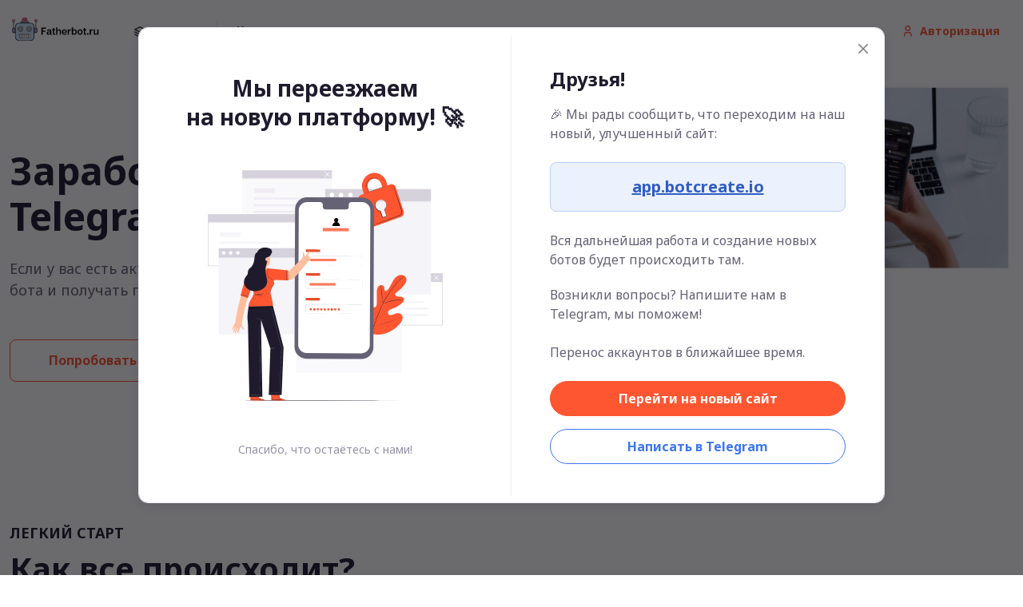

--- FILE ---
content_type: text/html; charset=UTF-8
request_url: https://fatherbot.ru/
body_size: 10409
content:
<!DOCTYPE html>
<html lang="ru">
<head>
    <meta charset="utf-8">
    <title>Fatherbot - заработок на ботах в Telegram, Вконтакте</title>
    <!-- SEO Meta Tags-->
    <meta name="description" content="Мы  помогаем создавать вам Телеграм бота, который поможет заработать.">
    <meta name="keywords" content="Fatherbot, фазербот , анонимный чат, бот вк, бот вконтакте, заработок на боте, шпион бот, слежка бот, телеграм бот">
    <meta name="author" content="Fatherbot">
    <!-- Viewport-->
    <meta name="viewport" content="width=device-width, initial-scale=1">
    <!-- Favicon and Touch Icons-->
    <link rel="apple-touch-icon" sizes="180x180" href="/apple-touch-icon.png">
    <link rel="icon" type="image/png" sizes="32x32" href="/favicon-32x32.png">
    <link rel="icon" type="image/png" sizes="16x16" href="/favicon-16x16.png">
    <link rel="manifest" href="/site.webmanifest">
    <link rel="mask-icon" href="/safari-pinned-tab.svg" color="#4c9dad">
    <meta name="msapplication-TileColor" content="#da532c">
    <meta name="theme-color" content="#ffffff">

    <meta name="msapplication-TileColor" content="#766df4">
    <meta name="theme-color" content="#ffffff">
    <!-- Page loading styles-->
    <style>
        .page-loading {
            position: fixed;
            top: 0;
            right: 0;
            bottom: 0;
            left: 0;
            width: 100%;
            height: 100%;
            -webkit-transition: all .4s .2s ease-in-out;
            transition: all .4s .2s ease-in-out;
            background-color: #fff;
            opacity: 0;
            visibility: hidden;
            z-index: 9999;
        }
        .page-loading.active {
            opacity: 1;
            visibility: visible;
        }
        .page-loading-inner {
            position: absolute;
            top: 50%;
            left: 0;
            width: 100%;
            text-align: center;
            -webkit-transform: translateY(-50%);
            transform: translateY(-50%);
            -webkit-transition: opacity .2s ease-in-out;
            transition: opacity .2s ease-in-out;
            opacity: 0;
        }
        .page-loading.active > .page-loading-inner {
            opacity: 1;
        }
        .page-loading-inner > span {
            display: block;
            font-size: 1rem;
            font-weight: normal;
            color: #666276;;
        }
        .page-spinner {
            display: inline-block;
            width: 2.75rem;
            height: 2.75rem;
            margin-bottom: .75rem;
            vertical-align: text-bottom;
            border: .15em solid #bbb7c5;
            border-right-color: transparent;
            border-radius: 50%;
            -webkit-animation: spinner .75s linear infinite;
            animation: spinner .75s linear infinite;
        }
        @-webkit-keyframes spinner {
            100% {
                -webkit-transform: rotate(360deg);
                transform: rotate(360deg);
            }
        }
        @keyframes spinner {
            100% {
                -webkit-transform: rotate(360deg);
                transform: rotate(360deg);
            }
        }

    </style>
    <!-- Page loading scripts-->
    <script type="b282c34572e5d19d94a3a240-text/javascript">
        (function () {
            window.onload = function () {
                var preloader = document.querySelector('.page-loading');
                preloader.classList.remove('active');
                setTimeout(function () {
                    preloader.remove();
                }, 2000);
            };
        })();

    </script>
    <!-- Vendor Styles-->
    <link rel="stylesheet" media="screen" href="/public/vendor/simplebar/dist/simplebar.min.css"/>
    <link rel="stylesheet" media="screen" href="/public/vendor/tiny-slider/dist/tiny-slider.css"/>
    <link rel="stylesheet" media="screen" href="/public/vendor/flatpickr/dist/flatpickr.min.css"/>
    <!-- Main Theme Styles + Bootstrap-->
    <link rel="stylesheet" media="screen" href="/public/css/theme.min.css">
</head>
<!-- Body-->
<body>
<!-- Page loading spinner-->
<div class="page-loading active">
    <div class="page-loading-inner">
        <div class="page-spinner"></div><span>Loading...</span>
    </div>
</div>
<main class="page-wrapper">
    <!-- Navbar-->
    <header class="navbar navbar-expand-lg navbar-light fixed-top" data-scroll-header>
        <div class="container"><a class="navbar-brand me-3 me-xl-4" href="/"><img class="d-block" src="/public/img/logo/logo-dark.svg" width="116" alt="Finder"></a>
            <button class="navbar-toggler ms-auto" type="button" data-bs-toggle="collapse" data-bs-target="#navbarNav" aria-controls="navbarNav" aria-expanded="false" aria-label="Toggle navigation"><span class="navbar-toggler-icon"></span>
            </button>
            <a class="btn btn-sm text-primary d-none d-lg-block order-lg-3" href="#signin-modal" data-bs-toggle="modal"><i class="fi-user me-2"></i>Авторизация</a>            <div class="collapse navbar-collapse order-lg-2" id="navbarNav">
                <ul class="navbar-nav navbar-nav-scroll" style="max-height: 35rem;">
                    <!-- Demos switcher-->
                    <li class="nav-item dropdown py-2 me-lg-2"><a class="nav-link dropdown-toggle align-items-center border-end-lg py-1 pe-lg-4" href="#" data-bs-toggle="dropdown" role="button" aria-expanded="false"><i class="fi-layers me-2"></i>Меню</a>
                        <ul class="dropdown-menu">
                            <li><a class="dropdown-item" href="#signin-modal" data-bs-toggle="modal"><i class="fi-flame fs-base opacity-50 me-2"></i>Авторизация</a></li>
                            <li class="dropdown-divider"></li>
                            <li><a class="dropdown-item" href="/publicoffer"><i class="fi-flame fs-base opacity-50 me-2"></i>Публичная оферта</a></li>
                            <li class="dropdown-divider"></li>
                            <li><a class="dropdown-item" href="/info"><i class="fi-star-filled fs-base opacity-50 me-2"></i>О компании</a></li>
                            <li class="dropdown-divider"></li>
                            <li><a class="dropdown-item" href="/services-sim"><i class="fi-layers fs-base opacity-50 me-2"></i>Аренда SIM-карт</a></li>
                            <li class="dropdown-divider"></li>
                            <li><a class="dropdown-item" href="/services-soc"><i class="fi-cash fs-base opacity-50 me-2"></i>Раскрутка социальных сетей</a></li>
                            <li class="dropdown-divider"></li>
                            <li><a class="dropdown-item" href="/services-anon"><i class="fi-cash fs-base opacity-50 me-2"></i>Анонимный чат - бот</a></li>
                            <li class="dropdown-divider"></li>
                            <li><a class="dropdown-item" href="/services-music"><i class="fi-cash fs-base opacity-50 me-2"></i>Музыкальный бот</a></li>
                            <li class="dropdown-divider"></li>
                            <li><a class="dropdown-item" href="/services-steam"><i class="fi-cash fs-base opacity-50 me-2"></i>Пополнение Steam</a></li>
                        </ul>
                    </li>
                    <!-- Menu items-->
                    <li class="nav-item dropdown"><a class="nav-link" href="https://fatherbot.ru/info">Контакты</a>
                </ul>
            </div>
        </div>
    </header>
    <!-- Page content-->
    <!-- Hero-->
    <section class="container py-5 mt-5 mb-lg-3">
        <div class="row align-items-center mt-md-2">
            <div class="col-lg-7 order-lg-2 mb-lg-0 mb-4 pb-2 pb-lg-0"><img class="d-block mx-auto" src="/public/img/city-guide/home/hero-img.jpg" width="746" alt="Hero image"></div>
            <div class="col-lg-5 order-lg-1 pe-lg-0">
                <h1 class="display-5 mb-3 me-lg-n5 text-lg-start text-center mb-4 ">Заработок на ботах в Telegram, Вконтакте</h1>
                <p class="text-lg-start text-center mb-4 mb-lg-5 fs-lg">Если у вас есть активная аудитория, вы можете создать бота и получать пассивный доход</p>
                <!-- Search form-->
                <div class="me-lg-n5">
                    <a class="btn btn-lg btn-outline-primary btn-hover-shadow mb-3 me-sm-4 me-2 px-md-5 px-4" href="https://botcreate.io">Попробовать</a>                </div>
            </div>
        </div>
    </section>
    <!-- Approach -->
    <section class="pt-lg-3 pb-4">
        <div class="container">
            <h3 class="h6 mb-2 text-uppercase">Легкий старт</h3>
            <h2 class="h1 mb-lg-5 mb-4">Как все происходит?</h2>
        </div>
        <!-- Carousel -->
        <div class="container px-0">
            <div class="tns-carousel-wrapper tns-nav-outside mt-n4 ms-lg-n5">
                <div class="tns-carousel-inner pt-4 ps-lg-5" data-carousel-options='{
              "loop": false,
              "controls": false,
              "responsive": {
                "0": {
                  "items": 1
                },
                "576": {
                  "items": 2
                },
                "768": {
                  "items": 3
                },
                "992": {
                  "items": 4
                }
              }
            }'>
                    <!-- Horizontal step item -->
                    <div class="step pt-2 px-3 ">
                        <div class="step-head mb-3">
                            <span class="step-indicator">01</span>
                            <span class="step-line"></span>
                        </div>
                        <div class="step-body">
                            <h3 class="h5 mb-2">Регистрация</h3>
                            <p class="mb-0 text-muted">Вам нужно зарегистрироваться на сервисе.</p>
                        </div>
                    </div>
                    <!-- Horizontal step item -->
                    <div class="step pt-2 px-3">
                        <div class="step-head mb-3">
                            <span class="step-indicator">02</span>
                            <span class="step-line"></span>
                        </div>
                        <div class="step-body">
                            <h3 class="h5 mb-2">Создать бота</h3>
                            <p class="mb-0 text-muted">Вам нужно подключить бота к нашему сайту, для его работы.</p>
                        </div>
                    </div>
                    <!-- Horizontal step item -->
                    <div class="step pt-2 px-3">
                        <div class="step-head mb-3">
                            <span class="step-indicator">03</span>
                            <span class="step-line"></span>
                        </div>
                        <div class="step-body">
                            <h3 class="h5 mb-2">Выбрать модуль заработка</h3>
                            <p class="mb-0 text-muted">Вы выбираете модуль заработка, с помощью которого Вам будет приходить доход</p>
                        </div>
                    </div>
                    <!-- Horizontal step item -->
                    <div class="step pt-2 px-3">
                        <div class="step-head mb-3">
                            <span class="step-indicator">04</span>
                        </div>
                        <div class="step-body">
                            <h3 class="h5 mb-2">Привлечение</h3>
                            <p class="mb-0 text-muted">Вы привлекате в своего бота пользователей, для продажи услуг.</p>
                        </div>
                    </div>
                </div>
            </div>
        </div>
    </section>
    <!-- Services -->
    <section class="container mt-md-4 pt-lg-6 pt-5 pb-4">
        <h2 class="h1 pb-3 text-center">Каких ботов мы предлагаем?</h2>
        <div data-simplebar data-simplebar-auto-hide="false">
            <ul class="nav nav-tabs nav-fill flex-nowrap mb-3 text-nowrap" role="tablist">
                <li class="nav-item">
                    <a href="#social-media" class="nav-link active" id="social-media-tab" data-bs-toggle="tab" role="tab" aria-controls="social-media" aria-selected="true">
                        Социальные сети
                    </a>
                </li>
                <li class="nav-item">
                    <a href="#seo" class="nav-link" id="seo-tab" data-bs-toggle="tab" role="tab" aria-controls="seo" aria-selected="false">
                        Анонимный чат-бот
                    </a>
                </li>
                <li class="nav-item">
                    <a href="#research" class="nav-link" id="research-tab" data-bs-toggle="tab" role="tab" aria-controls="research" aria-selected="false">
                        Музыкальный | Скачивание Тик-Токов
                    </a>
                </li>
                <li class="nav-item">
                    <a href="#content-pr" class="nav-link" id="content-pe-tab" data-bs-toggle="tab" role="tab" aria-controls="content-pr" aria-selected="false">
                        Прием смс
                    </a>
                </li>

            </ul>
        </div>
        <div class="tab-content mt-md-4 mt-3 pt-3">
            <div class="tab-pane fade show active" id="social-media" role="tabpanel" aria-labelledby="social-media-tab">
                <div class="row">
                    <div class="col-lg-4 col-md-6 mb-md-0 mb-grid-gutter">
                        <h3 class="h2 mb-md-4 mb-3">Безопасное продвижение в социальных сетях</h3>
                        <ul class="list-unstyled mb-md-5 mb-4">
                            <li class="d-flex mb-2 pb-1">
                                <i class="ci-checkmark mt-1 me-3 text-primary"></i>
                                Вы сможете заработать на продвижение в соц.сетях
                            </li>
                            <li class="d-flex mb-2 pb-1">
                                <i class="ci-checkmark mt-1 me-3 text-primary"></i>
                                В боте присутствуют все популярные социальные сети
                            </li>
                            <li class="d-flex mb-2 pb-1">
                                <i class="ci-checkmark mt-1 me-3 text-primary"></i>
                                Один из прибыльных методов на данный момент
                            </li>
                            <li class="d-flex mb-2 pb-1">
                                <i class="ci-checkmark mt-1 me-3 text-primary"></i>
                                Продвижение автоматически запустится после оплаты клиентом, Вам придет уведомление в боте, что заказ оплачен.
                            </li>
                            <li class="d-flex mb-2 pb-1">
                                <i class="ci-checkmark mt-1 me-3 text-primary"></i>
                                Доход с одной продажи варьируется от 30% до 150%
                            </li>
                        </ul>
                        <a  href="#signin-modal" data-bs-toggle="modal"class="btn btn-primary">Создать бота</a>
                    </div>
                    <div class="col-lg-7 col-md-6 col-sm-10 ms-auto me-md-0 mx-auto">
                        <img src="/public/assets/img/father/01.jpg" alt="Service 1">
                    </div>
                </div>
            </div>
            <div class="tab-pane fade" id="seo" role="tabpanel" aria-labelledby="seo-tab">
                <div class="row">
                    <div class="col-lg-4 col-md-6 mb-md-0 mb-grid-gutter">
                        <h3 class="h2 mb-md-4 mb-3">Анонимный чат</h3>
                        <ul class="list-unstyled mb-md-5 mb-4">
                            <li class="d-flex mb-2 pb-1">
                                <i class="ci-checkmark mt-1 me-3 text-primary"></i>
                                Заработок на таком боте осуществляется с помощью покупок внутри бота:
                            </li>
                            <li class="d-flex mb-2 pb-1">
                                <i class="ci-checkmark mt-1 me-3 text-primary"></i>
                                Покупка VIP привелегии, она включает в себя:
                            </li>
                            <li class="d-flex mb-2 pb-1">
                                <i class="ci-checkmark mt-1 me-3 text-primary"></i>
                                Поиск девушек и фильтр по возрасту
                            </li>
                            <li class="d-flex mb-2 pb-1">
                                <i class="ci-checkmark mt-1 me-3 text-primary"></i>
                                Просмотр фото без ограничений
                            </li>
                            <li class="d-flex mb-2 pb-1">
                                <i class="ci-checkmark mt-1 me-3 text-primary"></i>
                                Аватар собеседника после диалога
                            </li>
                        </ul>
                        <a  href="#signin-modal" data-bs-toggle="modal" class="btn btn-primary">Создать бота</a>
                    </div>
                    <div class="col-lg-7 col-md-6 col-sm-10 ms-auto me-md-0 mx-auto">
                        <img src="/public/assets/img/father/02.jpg" alt="Service 2">
                    </div>
                </div>
            </div>
            <div class="tab-pane fade" id="research" role="tabpanel" aria-labelledby="research-tab">
                <div class="row">
                    <div class="col-lg-4 col-md-6 mb-md-0 mb-grid-gutter">
                        <h3 class="h2 mb-md-4 mb-3">Музыкальный бот | Бот по скачиванию Тик-токов</h3>
                        <ul class="list-unstyled mb-md-5 mb-4">
                            <li class="d-flex mb-2 pb-1">
                                <i class="ci-checkmark mt-1 me-3 text-primary"></i>
                                Внутри музыкального бота будут разные функции по скачиванию музыки с VK, а также модуль внутри с продвижением аккаунта.
                            </li>
                            <li class="d-flex mb-2 pb-1">
                                <i class="ci-checkmark mt-1 me-3 text-primary"></i>
                                Внутри Бота по скачиванию тиктоков, будет модуль по продвижению тиктока, таким образом у вас будет целевая аудитория и бот ее будет обрабатывать, предлагая продвижение
                            </li>
                        </ul>
                        <a  href="#signin-modal" data-bs-toggle="modal" class="btn btn-primary">Создать бота</a>
                    </div>
                    <div class="col-lg-7 col-md-6 col-sm-10 ms-auto me-md-0 mx-auto">
                        <img src="/public/assets/img/father/03.jpg" alt="Service 3">
                    </div>
                </div>
            </div>
            <div class="tab-pane fade" id="content-pr" role="tabpanel" aria-labelledby="content-pe-tab">
                <div class="row">
                    <div class="col-lg-4 col-md-6 mb-md-0 mb-grid-gutter">
                        <h3 class="h2 mb-md-4 mb-3">Бот по приему СМС</h3>
                        <ul class="list-unstyled mb-md-5 mb-4">
                            <li class="d-flex mb-2 pb-1">
                                <i class="ci-checkmark mt-1 me-3 text-primary"></i>
                                Данный бот будет выдавать вашим клиентам номера, для авторизации в каком либо сервисе, после выдачи смс, средства у клиента списываются и начисляются на ваш личный кабинет.
                            </li>
                            <li class="d-flex mb-2 pb-1">
                                <i class="ci-checkmark mt-1 me-3 text-primary"></i>
                                В боте есть много стран, а также достаточное кол-во сервисов
                            </li>
                            <li class="d-flex mb-2 pb-1">
                                <i class="ci-checkmark mt-1 me-3 text-primary"></i>
                                Данные услуги пользуются спросом
                            </li>
                        </ul>
                        <a  href="#signin-modal" data-bs-toggle="modal" class="btn btn-primary">Создать бота</a>
                    </div>
                    <div class="col-lg-7 col-md-6 col-sm-10 ms-auto me-md-0 mx-auto">
                        <img src="/public/assets/img/father/04.jpg" alt="Service 4">
                    </div>
                </div>
            </div>
            <div class="tab-pane fade" id="payed-traffic" role="tabpanel" aria-labelledby="payed-traffic-tab">
                <div class="row">
                    <div class="col-lg-4 col-md-6 mb-md-0 mb-grid-gutter">
                        <h3 class="h2 mb-md-4 mb-3">Бот по заработку</h3>
                        <ul class="list-unstyled mb-md-5 mb-4">
                            <li class="d-flex mb-2 pb-1">
                                <i class="ci-checkmark mt-1 me-3 text-primary"></i>
                                Бот даст вашим клиентам в боте заработать на активации дебетовой/кредитной или другой карты.
                            </li>
                            <li class="d-flex mb-2 pb-1">
                                <i class="ci-checkmark mt-1 me-3 text-primary"></i>
                                С помощью бота клиент зарабатывает некую сумму, а также вы заработаете за счет создания такого бота часть этой суммы.
                            </li>
                            <li class="d-flex mb-2 pb-1">
                                <i class="ci-checkmark mt-1 me-3 text-primary"></i>
                                Перспективное направление, если распиарить бота, он будет приносить активно прибыль.
                            </li>
                        </ul>
                        <a  href="#signin-modal" data-bs-toggle="modal" class="btn btn-primary">Создать бота</a>
                    </div>
                    <div class="col-lg-7 col-md-6 col-sm-10 ms-auto me-md-0 mx-auto">
                        <img src="/public/assets/img/father/05.jpg" alt="Service 5">
                    </div>
                </div>
            </div>
        </div>
    </section>
    </div>
    <!-- Features-->
    <section class="position-relative bg-white rounded-xxl-4 mb-5 pb-1 py-md-3 zindex-5" style="margin-top: -30px;">
        <div class="container pt-5 mb-4 mb-md-5">
            <h2 class="text-center">Преимущества</h2>
            <p class="mb-4 pb-2 mx-auto fs-lg text-center" style="max-width: 616px;">Тут мы расписали все наши преимущества и плюсы:</p>
            <!-- Features grid-->
            <div class="row row-cols-lg-4 row-cols-md-3 row-cols-sm-2 row-cols-1 g-4 justify-content-center">
                <!-- Feature item-->
                <div class="col">
                    <div class="card border-0 shadow-sm card-hover h-100">
                        <div class="card-body icon-box">
                            <div class="icon-box-media bg-faded-accent text-accent rounded-circle mb-3"><i class="fi-bed"></i></div>
                            <h3 class="h5 card-title">Вы можете спать спокойно</h3>
                            <p class="card-text fs-sm">Пока вы спите, сервис зарабатывает денежку для вас.</p>
                        </div>
                    </div>
                </div>
                <!-- Feature item-->
                <div class="col">
                    <div class="card border-0 shadow-sm card-hover h-100">
                        <div class="card-body icon-box">
                            <div class="icon-box-media bg-faded-warning text-warning rounded-circle mb-3"><i class="fi-cash"></i></div>
                            <h3 class="h5 card-title">Стоимость обслуживания?</h3>
                            <p class="card-text fs-sm">Полностью бесплатная работа бота и отсутствие рисков.</p>
                        </div>
                    </div>
                </div>
                <!-- Feature item-->
                <div class="col">
                    <div class="card border-0 shadow-sm card-hover h-100">
                        <div class="card-body icon-box">
                            <div class="icon-box-media bg-faded-primary text-primary rounded-circle mb-3"><i class="fi-heart"></i></div>
                            <h3 class="h5 card-title">Выплаты</h3>
                            <p class="card-text fs-sm">Мгновенно выводите заработанные деньги из системы удобным вам способом.</p>
                        </div>
                    </div>
                </div>
                <!-- Feature item-->
                <div class="col">
                    <div class="card border-0 shadow-sm card-hover h-100">
                        <div class="card-body icon-box">
                            <div class="icon-box-media bg-faded-success text-success rounded-circle mb-3"><i class="fi-users"></i></div>
                            <h3 class="h5 card-title">Сколько я могу заработать?</h3>
                            <p class="card-text fs-sm">Заработок зависит от количества покупок, совершенных пользователями. Чем их больше, тем выше будет ваш доход.</p>
                        </div>
                    </div>
                </div>
                <!-- Feature item-->
                <div class="col">
                    <div class="card border-0 shadow-sm card-hover h-100">
                        <div class="card-body icon-box">
                            <div class="icon-box-media bg-faded-primary text-primary rounded-circle mb-3"><i class="fi-briefcase"></i></div>
                            <h3 class="h5 card-title">Безопасность</h3>
                            <p class="card-text fs-sm">Наш сервис работает не первый год и за все это время не было ни одной блокировки.</p>
                        </div>
                    </div>
                </div>
                <!-- Feature item-->
                <div class="col">
                    <div class="card border-0 shadow-sm card-hover h-100">
                        <div class="card-body icon-box">
                            <div class="icon-box-media bg-faded-success text-success rounded-circle mb-3"><i class="fi-chat-left"></i></div>
                            <h3 class="h5 card-title">Поддержка</h3>
                            <p class="card-text fs-sm">Мы поддерживаем общение не только с вами, но и с клиентами, тем самым повышаем доверие клиента.</p>
                        </div>
                    </div>
                </div>
                <!-- Feature item-->
                <div class="col">
                    <div class="card border-0 shadow-sm card-hover h-100">
                        <div class="card-body icon-box">
                            <div class="icon-box-media bg-faded-info text-info rounded-circle mb-3"><i class="fi-like"></i></div>
                            <h3 class="h5 card-title">Пассивный заработок</h3>
                            <p class="card-text fs-sm">Автоматизированная работа бота без вашего участия</p>
                        </div>
                    </div>
                </div>
                <!-- Feature item-->
                <div class="col">
                    <div class="card border-0 shadow-sm card-hover h-100">
                        <div class="card-body icon-box">
                            <div class="icon-box-media bg-faded-warning text-warning rounded-circle mb-3"><i class="fi-checkbox-checked-alt"></i></div>
                            <h3 class="h5 card-title">Предложения</h3>
                            <p class="card-text fs-sm">Мы можем добавить по вашему пожеланию определенные модули ботов, а также сделать другие поправки.</p>
                        </div>
                    </div>
                </div>
            </div>
        </div>
    </section>
    <!-- What’s new-->
    <!-- Blog: Latest posts-->
    <section class="container mb-5 pb-lg-5">
        <div class="py-md-4 py-5 bg-secondary rounded-3">
            <div class="col-sm-10 col-11 d-flex flex-md-row flex-column align-items-center justify-content-between mx-auto px-0">
                <div class="order-md-1 order-2 text-md-start text-center" style="max-width: 524px;">
                    <h2 class="mb-4 pb-md-3">Вы готовы создать своего бота? <br> Подключайтесь!</h2><a class="btn btn-lg btn-primary rounded-pill w-sm-auto w-100"
                                                                                                       href="https://botcreate.io">Попробовать</a>
                </div><img class="order-md-2 order-1 ms-md-4" src="/public/img/city-guide/illustrations/support.svg" alt="Illustration">
            </div>
        </div>
    </section>
</main>
<!-- Footer-->
<footer class="footer pt-lg-5 pt-4 bg-dark text-light">
    <div class="container mb-4 py-4 pb-lg-5">
        <div class="row gy-4">
            <div class="col-lg-3 col-md-6 col-sm-4">
                <div class="mb-4 pb-sm-3"><a class="d-inline-block" href=""><img src="/public/img/logo/logo-light.svg" width="116" alt="Logo"></a></div>
                <ul class="nav nav-light flex-column">
                    <li class="nav-item mb-2"><a class="nav-link p-0 fw-normal text-light text-nowrap" href="/cdn-cgi/l/email-protection#b2d4d3c6dad7c0d0ddc6c1f2dfd3dbde9cc0c7"><i class="fi-mail mt-n1 me-1 align-middle text-primary"></i><span class="__cf_email__" data-cfemail="533532273b3621313c2720133e323a3f7d2126">[email&#160;protected]</span></a></li>
                    <li class="nav-item mb-2"><a class="nav-link p-0 fw-normal text-light text-nowrap" href="https://t.me/sockitadm"><i class="fi-telegram mt-n1 me-1 align-middle text-primary"></i>t.me/sockitadm</a></li>
                </ul>
            </div>
            <!-- Links-->
            <div class="col-lg-2 col-md-3 col-sm-4">
                <h3 class="fs-base text-light">Быстрые ссылки</h3>
                <ul class="list-unstyled fs-sm">
                    <li><a class="nav-link-light" href="/publicoffer">Публичная оферта</a></li>
                </ul>
            </div>
            <!-- Links-->
            <div class="col-lg-2 col-md-3 col-sm-4">
                <h3 class="fs-base text-light">Важная информация</h3>
                <ul class="list-unstyled fs-sm">
                    <li><a class="nav-link-light" href="/help">Модули заработка</a></li>
                    <li><a class="nav-link-light" href="/help">Выплаты</a></li>
                    <li><a class="nav-link-light" href="/help">Как подключиться?</a></li>
                    <li><a class="nav-link-light" href="/help">Почему мы?</a></li>
                    <li><a class="nav-link-light" href="/info">О компании</a></li>
                </ul>
            </div>
            <!-- Subscription form-->
            <div class="col-lg-4 offset-lg-1">
                <h3 class="h4 text-light">Подпишитесь на рассылку</h3>
                <p class="fs-sm mb-4 opacity-60">Мы отправляем уведомление о новых функциях</p>
                <form class="form-group form-group-light rounded-pill" style="max-width: 500px;">
                    <div class="input-group input-group-sm"><span class="input-group-text text-muted"><i class="fi-mail"></i></span>
                        <input class="form-control" type="email" placeholder="Ваш Email">
                    </div>
                    <button class="btn btn-primary btn-sm rounded-pill" type="button">Подписаться</button>
                </form>
            </div>
        </div>
    </div>
    <div class="py-4 border-top border-light">
        <div class="container d-flex flex-column flex-lg-row align-items-center justify-content-between py-2">
            <!-- Copyright-->
            <p class="order-lg-1 order-2 fs-sm mb-2 mb-lg-0"><span class="text-light opacity-60">&copy; All rights reserved.</p>
            <div class="d-flex flex-lg-row flex-column align-items-center order-lg-2 order-1 ms-lg-4 mb-lg-0 mb-4">
                <!-- Links-->
                <div class="d-flex align-items-center">
                    <!-- Socials-->
                    <div class="ms-4 ps-lg-2 text-nowrap">
                        <!--                        <a class="btn btn-icon btn-translucent-light btn-xs rounded-circle ms-2" href="#"><i class="fi-vk"></i></a>-->
                        <!--                        <a class="btn btn-icon btn-translucent-light btn-xs rounded-circle ms-2" href="#"><i class="fi-facebook"></i></a>-->
                        <!--                        <a class="btn btn-icon btn-translucent-light btn-xs rounded-circle ms-2" href="#"><i class="fi-twitter"></i></a>-->
                        <a class="btn btn-icon btn-translucent-light btn-xs rounded-circle ms-2" href="https://t.me/FatherBotru"><i class="fi-telegram"></i></a>
                        <!--                        <a class="btn btn-icon btn-translucent-light btn-xs rounded-circle ms-2" href="#"><i class="fi-messenger"></i></a></div>-->
                    </div>
                </div>
            </div>
        </div>
</footer>

<!-- Sign In Modal-->
<div class="modal fade" id="announcement-modal" tabindex="-1" aria-hidden="true">
    <div class="modal-dialog modal-lg modal-dialog-centered p-2 my-0 mx-auto" style="max-width: 950px;">
        <div class="modal-content">
            <div class="modal-body px-0 py-2 py-sm-0">
                <button class="btn-close position-absolute top-0 end-0 mt-3 me-3" type="button" data-bs-dismiss="modal"></button>
                <div class="row mx-0 align-items-center">
                    <!-- Левая колонка с картинкой -->
                    <div class="col-md-6 border-end-md p-4 p-sm-5 text-center">
                        <h2 class="h3 mb-4 mb-sm-5">Мы переезжаем<br>на новую платформу! 🚀</h2>
                        <img class="d-block mx-auto" src="/public/img/signin-modal/signin.svg" width="344" alt="Illustration">
                        <div class="mt-4 mt-sm-5 fs-sm text-muted">Спасибо, что остаётесь с нами!</div>
                    </div>

                    <!-- Правая колонка с текстом и кнопками -->
                    <div class="col-md-6 px-4 pt-2 pb-4 px-sm-5 pb-sm-5 pt-md-5">
                        <h3 class="h4">Друзья!</h3>
                        <p class="mb-4">🎉 Мы рады сообщить, что переходим на наш новый, улучшенный сайт:</p>

                        <div class="alert alert-info text-center mb-4">
                           <a href="https://app.botcreate.io" target="_blank" class="alert-link fs-5"><strong>app.botcreate.io</strong></a>
                        </div>

                        <p>Вся дальнейшая работа и создание новых ботов будет происходить там.</p>
                        <p class="mb-4">Возникли вопросы? Напишите нам в Telegram, мы поможем!</p>
                        <p class="mb-4">Перенос аккаунтов в ближайшее время.</p>

                        <a class="btn btn-primary rounded-pill w-100 mb-3" href="https://app.botcreate.io" target="_blank">
                            Перейти на новый сайт
                        </a>
                        <a class="btn btn-outline-info rounded-pill w-100" href="https://t.me/sockitadm" target="_blank">
                            Написать в Telegram
                        </a>
                    </div>
                </div>
            </div>
        </div>
    </div>
</div>
<script data-cfasync="false" src="/cdn-cgi/scripts/5c5dd728/cloudflare-static/email-decode.min.js"></script><script type="b282c34572e5d19d94a3a240-text/javascript">
document.addEventListener("DOMContentLoaded", function() {
  var announcementModal = document.getElementById('announcement-modal');
  if (announcementModal) {
    var modal = new bootstrap.Modal(announcementModal);
    modal.show();
  }
});
</script>
<!-- Sign Up Modal-->
<div class="modal fade" id="signup-modal" tabindex="-1" aria-hidden="true">
    <div class="modal-dialog modal-lg modal-dialog-centered p-2 my-0 mx-auto" style="max-width: 950px;">
        <div class="modal-content">
            <div class="modal-body px-0 py-2 py-sm-0">
                <button class="btn-close position-absolute top-0 end-0 mt-3 me-3" type="button" data-bs-dismiss="modal"></button>
                <div class="row mx-0 align-items-center">
                    <div class="col-md-6 border-end-md p-4 p-sm-5">
                        <h2 class="h3 mb-4 mb-sm-5">Присоединяйся к нам.<br>Преимущества:</h2>
                        <ul class="list-unstyled mb-4 mb-sm-5">
                            <li class="d-flex mb-2"><i class="fi-check-circle text-primary mt-1 me-2"></i><span>Добавляйте и продвигайте своего бота</span></li>
                            <li class="d-flex mb-2"><i class="fi-check-circle text-primary mt-1 me-2"></i><span>Легко управляйте своими ботами</span></li>
                            <li class="d-flex mb-0"><i class="fi-check-circle text-primary mt-1 me-2"></i><span>Поддержим вас в любой ситуации</span></li>
                        </ul><img class="d-block mx-auto" src="/public/img/signin-modal/signup.svg" width="344" alt="Illustartion">
                        <div class="mt-sm-4 pt-md-3">У вас уже есть учетная запись? <a href="#signin-modal" data-bs-toggle="modal" data-bs-dismiss="modal">Авторизация</a></div>
                    </div>
                    <div class="col-md-6 px-4 pt-2 pb-4 px-sm-5 pb-sm-5 pt-md-5"><a class="btn btn-outline-info rounded-pill w-100 mb-3" href="https://accounts.google.com/o/oauth2/auth?response_type=code&access_type=online&client_id=220379234947-ji8ui89qta54mjmmurtv5svf48j2pi52.apps.googleusercontent.com&redirect_uri=https%3A%2F%2Ffatherbot.ru%2Faccount%2Freg%2Fgoogle&state&scope=profile%20email&approval_prompt=auto"><i class="fi-google fs-lg me-1"></i>Войти через Google</a><a class="btn btn-outline-info rounded-pill w-100 mb-3" href="http://oauth.vk.com/authorize?client_id=8076335&redirect_uri=https://fatherbot.ru/account/reg/vk&response_type=code&scope=email,friends,audio,wall,info,pages,offline,groups,stats,docs,market,photos,video,notifications,offline"><i class="fi-vk fs-lg me-1"></i>Войти через VK</a>
                        <div class="d-flex align-items-center py-3 mb-3">
                            <hr class="w-100">
                            <div class="px-3">Или</div>
                            <hr class="w-100">
                        </div>
                        <form class="needs-validation" id="reg" novalidate>
                            <div class="mb-4">
                                <label class="form-label" for="signup-name">Ваше имя</label>
                                <input name="name" class="form-control" type="text" id="signup-name" placeholder="Введите ваше имя" required>
                            </div>
                            <div class="mb-4">
                                <label class="form-label" for="signup-email">Ваша почта</label>
                                <input name="email" class="form-control" type="email" id="signup-email" placeholder="Enter your email" required>
                            </div>
                            <div class="mb-4">
                                <label class="form-label" for="signup-password">Пароль <span class='fs-sm text-muted'>минимум 8 символов</span></label>
                                <div class="password-toggle">
                                    <input name="password"  class="form-control" type="password" id="signup-password" minlength="8" required>
                                    <label class="password-toggle-btn" aria-label="Show/hide password">
                                        <input class="password-toggle-check" type="checkbox"><span class="password-toggle-indicator"></span>
                                    </label>
                                </div>
                            </div>
                            <div class="mb-4">
                                <label class="form-label" for="signup-password-confirm">Повторите пароль</label>
                                <div class="password-toggle">
                                    <input name="password2" class="form-control" type="password" id="signup-password-confirm" minlength="8" required>
                                    <label class="password-toggle-btn" aria-label="Show/hide password">
                                        <input  class="password-toggle-check" type="checkbox"><span class="password-toggle-indicator"></span>
                                    </label>
                                </div>
                            </div>
                            <div class="form-check mb-4">
                                <input name="agreement" class="form-check-input" type="checkbox" id="agree-to-terms" required>
                                <label class="form-check-label" for="agree-to-terms">Присоединяясь, я соглашаюсь с <a href='/Правила сервиса.html'>условиями использования</a> и <a href='/Обработка перс данных.html'>политикой конфиденциальности</a></label>
                            </div>
                            <div id="notificate_reg"></div>
                            <button class="btn btn-primary btn-lg rounded-pill w-100" type="button" id="reg_go">Регистрация</button>
                        </form>
                    </div>
                </div>
            </div>
        </div>
    </div>
</div>
<!— Yandex.Metrika counter —> <script type="b282c34572e5d19d94a3a240-text/javascript"> (function(m,e,t,r,i,k,a){m[i]=m[i]||function(){(m[i].a=m[i].a||[]).push(arguments)}; m[i].l=1*new Date();k=e.createElement(t),a=e.getElementsByTagName(t)[0],k.async=1,k.src=r,a.parentNode.insertBefore(k,a)}) (window, document, "script", "https://mc.yandex.ru/metrika/tag.js", "ym"); ym(88957263, "init", { clickmap:true, trackLinks:true, accurateTrackBounce:true, webvisor:true, trackHash:true }); </script> <noscript><div><img src="https://mc.yandex.ru/watch/88957263" style="position:absolute; left:-9999px;" alt="" /></div></noscript> <!— /Yandex.Metrika counter —>
<!-- Back to top button--><a class="btn-scroll-top" href="#top" data-scroll><span class="btn-scroll-top-tooltip text-muted fs-sm me-2">Top</span><i class="btn-scroll-top-icon fi-chevron-up">   </i></a>
<!-- Vendor scrits: js libraries and plugins-->
<script src="/public/vendor/bootstrap/dist/js/bootstrap.bundle.min.js" type="b282c34572e5d19d94a3a240-text/javascript"></script>
<script src="/public/vendor/simplebar/dist/simplebar.min.js" type="b282c34572e5d19d94a3a240-text/javascript"></script>
<script src="/public/vendor/smooth-scroll/dist/smooth-scroll.polyfills.min.js" type="b282c34572e5d19d94a3a240-text/javascript"></script>
<script src="/public/vendor/tiny-slider/dist/min/tiny-slider.js" type="b282c34572e5d19d94a3a240-text/javascript"></script>
<script src="/public/vendor/flatpickr/dist/flatpickr.min.js" type="b282c34572e5d19d94a3a240-text/javascript"></script>
<!-- Main theme script-->
<script src="/public/js/theme.min.js" type="b282c34572e5d19d94a3a240-text/javascript"></script>
<script src="https://code.jquery.com/jquery-latest.min.js" type="b282c34572e5d19d94a3a240-text/javascript"></script>

<script type="b282c34572e5d19d94a3a240-text/javascript">
    $('#reg_go').click(function(e){
        e.preventDefault();
        url_get = '/account/reg';
        $.ajax({
            type: 'POST',
            url: url_get,
            data: $('#reg').serialize(),
            success: function(response) {
                let json = JSON.parse(response);

                if(json['error'] !== undefined) {
                    document.getElementById('notificate_reg').innerHTML = json['notificat'];
                }else if(json['success'] !== undefined){
                    document.getElementById('notificate_reg').innerHTML = json['notificat'];
                    setTimeout(function(){
                        location="/panel";
                    }, 2000);
                }
            },
        });
    });

    $('#auth_go').click(function(e){
        e.preventDefault();
        url_get = '/account/auth';
        $.ajax({
            type: 'POST',
            url: url_get,
            data: $('#auth').serialize(),
            success: function(response) {
                let json = JSON.parse(response);

                if(json['error'] !== undefined) {
                    document.getElementById('notificate_auth').innerHTML = json['notificat'];
                }else if(json['success'] !== undefined){
                    document.getElementById('notificate_auth').innerHTML = json['notificat'];
                    setTimeout(function(){
                        location="/panel";
                    }, 2000);
                }
            },
        });
    });

    $('#restore_go').click(function(e){
        e.preventDefault();
        url_get = '/account/restore';
        $.ajax({
            type: 'POST',
            url: url_get,
            data: $('#restore').serialize(),
            success: function(response) {
                let json = JSON.parse(response);

                if(json['error'] !== undefined) {
                    document.getElementById('notificate_restore').innerHTML = json['notificat'];
                }else if(json['success'] !== undefined){
                    if(json['success'] == 1){
                        document.getElementById('notificate_restore').innerHTML = json['notificat'];
                    }else{
                        document.getElementById('notificate_restore').innerHTML = json['notificat'];
                        document.getElementById('code_style').style.display = "block";
                    }
                }
            },
        });
    });
</script>
<script src="/cdn-cgi/scripts/7d0fa10a/cloudflare-static/rocket-loader.min.js" data-cf-settings="b282c34572e5d19d94a3a240-|49" defer></script><script defer src="https://static.cloudflareinsights.com/beacon.min.js/vcd15cbe7772f49c399c6a5babf22c1241717689176015" integrity="sha512-ZpsOmlRQV6y907TI0dKBHq9Md29nnaEIPlkf84rnaERnq6zvWvPUqr2ft8M1aS28oN72PdrCzSjY4U6VaAw1EQ==" data-cf-beacon='{"version":"2024.11.0","token":"baaa80437c33440c8e9122412b625a3e","r":1,"server_timing":{"name":{"cfCacheStatus":true,"cfEdge":true,"cfExtPri":true,"cfL4":true,"cfOrigin":true,"cfSpeedBrain":true},"location_startswith":null}}' crossorigin="anonymous"></script>
</body>
</html>

--- FILE ---
content_type: image/svg+xml
request_url: https://fatherbot.ru/public/img/city-guide/illustrations/support.svg
body_size: 14205
content:
<svg xmlns="http://www.w3.org/2000/svg" xmlns:xlink="http://www.w3.org/1999/xlink" width="432" height="320" fill="none" xmlns:v="https://vecta.io/nano"><style><![CDATA[.B{fill:#fff}.C{fill:#454056}.D{fill:#1f1b2d}.E{fill:#d5d2dc}.F{fill:#fd5631}.G{fill:#eda79e}.H{fill:#666276}]]></style><path d="M215.999 293.684c-113.343 0-205.226-10.213-205.226-22.811s91.883-22.811 205.226-22.811 205.226 10.213 205.226 22.811-91.883 22.811-205.226 22.811z" fill="#efecf3"/><path d="M405.421 229.982l-47.356-.208-47.356-.078-94.711-.139-94.712.139-47.356.078-47.356.208 47.356.217 47.356.079 94.712.139 94.711-.139 47.356-.079 47.356-.217z" class="D"/><path d="M73.082 50.093h287.28V243.15H73.082V50.093z" class="E"/><path d="M75.172 52.445h283.099v188.343H75.172V52.445z" class="H"/><g class="E"><path d="M35.671 257.619h362.111v13.246H35.671v-13.246z"/><path d="M397.782 257.619l-37.42-14.47H73.082l-37.411 14.47h362.111z"/></g><path d="M357.019 252.489l-24.141-9.34H100.566l-24.14 9.34h280.593z" class="H"/><path d="M91.174 66.759h251.105v159.726H91.174V66.759z" class="B"/><path d="M91.166 66.759h251.32v6.145H91.166v-6.145z" fill="#bbb7c5"/><path d="M337.622 69.831c0 .302.089.597.256.849s.405.447.682.563.584.146.879.087a1.52 1.52 0 0 0 .779-.418c.212-.214.357-.486.416-.782a1.53 1.53 0 0 0-.087-.883c-.115-.279-.31-.518-.56-.686s-.544-.257-.845-.257c-.2-.001-.398.038-.583.114s-.353.189-.494.331a1.51 1.51 0 0 0-.33.497 1.53 1.53 0 0 0-.113.586z" class="E"/><path d="M332.948 71.359c-.84 0-1.521-.684-1.521-1.528s.681-1.528 1.521-1.528 1.52.684 1.52 1.528-.681 1.528-1.52 1.528z" class="B"/><path d="M325.232 69.831c0 .302.089.597.256.849s.405.447.683.563a1.51 1.51 0 0 0 .878.087 1.52 1.52 0 0 0 .779-.418c.213-.214.358-.486.416-.782a1.53 1.53 0 0 0-.086-.883c-.115-.279-.31-.518-.56-.686s-.544-.257-.845-.257c-.2-.001-.398.038-.583.114a1.51 1.51 0 0 0-.495.331c-.141.142-.253.311-.329.497a1.53 1.53 0 0 0-.114.586z" class="F"/><path d="M286.319 53.435c9.15 12.152 9.729 30.145 9.729 30.145s7.724 19.096 3.516 28.27c-1.138 2.613-2.89 4.91-5.105 6.693a17.53 17.53 0 0 1-7.613 3.55l1.728-5.156s-4.389 6.319-16.226 7.438-26.473-4.591-33.782-9.721a30.57 30.57 0 0 1-10.126-11.874l1.866 8.124s-11.059-1.979-15.975-14.755 16.416-27.177 18.576-30.622 7.957-29.945 35.354-21.318c.018-.035 11.759.851 18.058 9.227z" class="D"/><path d="M290.983 121.98c3.387-1.051 6.471-3.915 8.519-6.744 2.202-2.972 3.349-6.6 3.257-10.303-.164-4.444-1.901-8.593-3.586-12.638-1.728-4.184-3.793-8.254-5.46-12.455-.086-.234.259-.365.389-.174 2.079 3.294 3.969 6.705 5.659 10.216 1.78 3.243 3.178 6.683 4.164 10.251a17.95 17.95 0 0 1-.103 10.042 17.17 17.17 0 0 1-4.554 6.944c-2.427 2.292-5.296 3.576-8.173 5.156-.019.007-.04.011-.06.01s-.041-.005-.06-.013-.036-.021-.05-.036-.026-.033-.033-.052a.16.16 0 0 1-.01-.061c0-.021.005-.041.013-.06s.021-.036.036-.05.032-.026.052-.033z" class="C"/><g class="D"><path d="M213.707 83.563c4.76-9.383 14.472-14.382 21.056-22.212 3.568-4.244 6.549-9.079 10.903-12.586.121-.087.277.113.164.208-3.62 3.203-6.048 7.317-8.873 11.171a72.04 72.04 0 0 1-9.988 10.416c-6.506 5.902-14.282 12.872-14.334 22.429 0 4.418 1.849 9.548 6.048 11.553.156.069 0 .338-.138.243a13.97 13.97 0 0 1-4.214-3.751 14.06 14.06 0 0 1-2.395-5.12 17.9 17.9 0 0 1 1.771-12.351z"/><path d="M212.922 86.158c.231-3.778 1.619-7.392 3.974-10.346 2.385-2.908 5.755-4.765 9.081-6.371 3.845-1.849 7.854-3.541 10.61-6.944.112-.148.311.052.199.191-4.398 5.625-11.526 7.525-16.805 12.03-6.048 5.156-7.258 13.74-4.631 20.996a30.16 30.16 0 0 0 7.923 11.579c.06.052 0 .148-.087.087-6.013-5.312-10.903-12.855-10.264-21.222z"/></g><g class="G"><path d="M260.923 128.689c-9.098 9.6-55.849 55.013-76.257 50.777-24.736-5.13-53.464-20.25-64.679-30.996-6.29-6.015 24.028-36.455 30.353-31.759 9.961 7.413 33.963 19.738 38.188 21.474s39.969-16.778 60.809-24.017c18.766-6.562 17.988 7.76 11.586 14.521z"/><path d="M102.89 134.817c5.486 7.352 22.568 17.967 27.648 18.939s24.036-27.601 22.334-32.679-22.092-28.374-31.104-30.709-24.572 36.837-18.878 44.449z"/><path d="M150.118 116.485s-3.24-11.5-2.592-22.003c.57-8.836 2.41-21.891-2.307-22.377-9.686-.998-14.265 31.56-14.265 31.56s.285 14.695 9.789 16.492c5.988 1.206 9.375-3.672 9.375-3.672z"/><path d="M134.944 96.765c.484 4.843-5.477 2.647-5.477 2.647s7.776 5.208 6.393 10.416c-1.382 4.991-8.484 2.074-9.003 1.875.415.286 7.474 5.294 5.504 10.355-2.048 5.26-8.64 1.111-9.107.868.312.382 4.26 5.581 1.893 9.087-4.061 6.024-14.533-6.943-20.382-7.36l-1.875 10.173s-10.213-12.152-9.271-20.077c.121-1.152.629-2.228 1.441-3.05a5.05 5.05 0 0 1 3.026-1.472s-3.724-3.559-2.307-7.595c.734-2.074 4.692-2.734 4.692-2.734s-2.869-2.969-1.383-6.484c1.184-2.804 4.96-3.029 4.96-3.029s-1.426-4.14.7-6.614c4.294-5.008 29.168 2.621 30.196 12.994z"/></g><g class="C"><path d="M104.644 90.246a.07.07 0 0 1-.049-.02c-.013-.013-.02-.031-.02-.049s.007-.036.02-.049.031-.02.049-.02c8.787.504 18.291 3.767 25.151 9.383.225.191 0 .634-.259.477-8.165-4.435-15.777-7.708-24.892-9.721zm-4.285 9.557c-.095 0-.061-.182 0-.182 9.054.572 19.647 4.539 26.784 11.952.242.251.207.729-.095.46-5.063-4.566-18.473-10.459-26.689-12.23zm23.189 23.8c-7.128-6.84-15.724-10.702-25.116-13.384-.121 0-.06-.209.052-.209 4.95.061 10.765 2.396 15.128 4.601a26.15 26.15 0 0 1 10.178 8.74c.13.148-.06.399-.242.252z"/><path d="M129.596 99.369c.268.217-.354.373-.086.599 1.106.972 7.258 7.369 5.746 10.147-1.227 2.23-5.055 2.126-6.506 1.51l-3.664-1.554 2.903 2.734c1.295 1.208 2.386 2.618 3.232 4.175a5.85 5.85 0 0 1 .826 2.301c.11.817.046 1.648-.187 2.439-.225.727-.69 1.355-1.318 1.781s-1.383.624-2.138.562a10 10 0 0 1-4.709-1.788l-3.931-2.604 2.877 3.759c.798 1.036 1.46 2.171 1.97 3.376a6.33 6.33 0 0 1 .536 3.611c-.102.55-.355 1.06-.731 1.472a2.98 2.98 0 0 1-1.395.863 6.65 6.65 0 0 1-3.663-.582 52.79 52.79 0 0 1-7.137-3.975c-1.175-.721-2.358-1.441-3.577-2.109-1.179-.741-2.501-1.224-3.879-1.415 1.33.334 2.582.924 3.689 1.736 1.149.746 2.264 1.553 3.379 2.369a45.19 45.19 0 0 0 7.084 4.436 7.7 7.7 0 0 0 4.364.868 4.26 4.26 0 0 0 2.134-1.171c.583-.591.982-1.339 1.149-2.154.262-1.52.069-3.085-.553-4.496-.547-1.353-1.267-2.628-2.143-3.793l-1.071 1.137c1.63 1.195 3.541 1.943 5.547 2.17a4.85 4.85 0 0 0 3.145-.868 5.49 5.49 0 0 0 1.9-2.604c.296-1 .377-2.051.239-3.085s-.494-2.027-1.042-2.913c-.95-1.702-2.176-3.234-3.629-4.53l-.76 1.18c1.875.729 6.143 1.311 8.467-1.91 2.436-4.678-5.512-10.684-7.068-11.674z"/><path d="M129.468 99.412c.988.152 1.993.152 2.981 0a2.24 2.24 0 0 0 1.09-.448c.318-.244.565-.569.715-.941.213-.861.174-1.765-.112-2.604-.268-.946-.605-1.918-.985-2.916.828.698 1.501 1.561 1.979 2.535a4.61 4.61 0 0 1 .388 3.472c-.242.615-.668 1.139-1.218 1.502a3.33 3.33 0 0 1-1.728.477c-1.125-.014-2.215-.391-3.11-1.076z"/></g><g class="F"><path d="M157.591 119.879l-35.122 39.875s52.134 25.64 69.12 21.7 52.056-30.501 67.392-49.475 6.048-24.252-15.318-17.152-51.573 20.962-54.64 20.832-31.432-15.78-31.432-15.78z"/><path d="M122.467 159.755s52.134 25.631 69.12 21.699c10.575-2.439 28.149-13.662 43.615-26.378.065-.039.126-.086.181-.139 9.314-7.673 17.851-15.866 23.605-22.993 4.985-6.154 7.361-10.867 7.586-14.182.055-.62.012-1.244-.13-1.849-1.192-5.208-9.737-5.434-22.775-1.103-21.393 7.092-51.572 20.954-54.648 20.832s-31.424-15.763-31.424-15.763l-35.13 39.876z"/></g><g class="B"><path d="M217.448 155.805c-.656-.227-1.362-.266-2.039-.113-.37.139-.689.387-.917.71s-.354.708-.362 1.104a1.55 1.55 0 0 1-.177.756 1.53 1.53 0 0 1-.523.572c-.242.161-.522.254-.812.269l-.976.183c.661.235 1.379.262 2.056.078a1.99 1.99 0 0 0 .877-.738c.214-.327.326-.711.324-1.102.007-.262.08-.517.212-.743s.317-.415.54-.551c.261-.156.559-.239.864-.243l.933-.182zm45.923-36.716a3.53 3.53 0 0 0 2.047.087c.29-.118.546-.306.746-.546a1.92 1.92 0 0 0 .403-.834c.056-.619.012-1.243-.129-1.849a2 2 0 0 0-.579 1.363c.004.264-.059.524-.183.756s-.305.429-.526.572a1.67 1.67 0 0 1-.803.269l-.976.182zm-95.309 22.976c-.661-.22-1.369-.256-2.048-.104-.37.137-.69.384-.916.708a1.96 1.96 0 0 0-.354 1.106 1.58 1.58 0 0 1-.186.755c-.123.232-.303.429-.523.573a1.61 1.61 0 0 1-.812.26l-.968.191a3.44 3.44 0 0 0 2.048.078c.361-.154.668-.412.883-.741s.329-.714.327-1.108a1.52 1.52 0 0 1 .204-.739c.13-.225.316-.413.539-.545a1.63 1.63 0 0 1 .864-.243l.942-.191zm-34.145 14.495c-.658-.219-1.363-.255-2.04-.104a1.96 1.96 0 0 0-.917.704c-.228.322-.354.706-.361 1.102.006.264-.055.525-.178.759a1.54 1.54 0 0 1-.522.577c-.243.159-.523.249-.812.261l-.977.191a3.58 3.58 0 0 0 2.057.078 1.99 1.99 0 0 0 .879-.742c.214-.329.326-.714.322-1.107.007-.262.08-.517.211-.743s.317-.415.54-.55a1.73 1.73 0 0 1 .864-.235c.251-.069.579-.104.934-.191zm66.415 9.4c-.661-.219-1.368-.255-2.048-.104-.376.138-.702.388-.934.717a1.98 1.98 0 0 0-.362 1.123 1.55 1.55 0 0 1-.178.755c-.123.233-.302.43-.521.573-.243.158-.524.248-.813.261l-.976.191a3.5 3.5 0 0 0 2.056.078c.36-.155.666-.413.88-.742a1.99 1.99 0 0 0 .321-1.107c.008-.261.08-.515.212-.74a1.54 1.54 0 0 1 .54-.545 1.64 1.64 0 0 1 .864-.243l.959-.217zm37.462-47.687c-.661-.219-1.368-.255-2.048-.104-.368.139-.686.387-.913.711a1.98 1.98 0 0 0-.357 1.103c.002.263-.061.523-.185.755s-.304.429-.523.573a1.62 1.62 0 0 1-.812.269l-.977.182a3.44 3.44 0 0 0 2.057.079 1.99 1.99 0 0 0 .877-.738c.213-.328.326-.711.324-1.103.005-.261.077-.518.209-.744a1.54 1.54 0 0 1 .542-.549 1.72 1.72 0 0 1 .864-.243l.942-.191zm-80.946 45.812c.306.627.778 1.156 1.366 1.528.358.165.757.217 1.146.151a1.96 1.96 0 0 0 1.031-.524c.183-.189.41-.328.661-.406a1.56 1.56 0 0 1 .773-.037c.283.061.546.195.76.391l.821.555c-.371-.529-.648-1.18-1.399-1.51a1.97 1.97 0 0 0-1.144-.102c-.383.08-.734.273-1.008.553-.187.181-.417.311-.668.378a1.52 1.52 0 0 1-.766.004c-.282-.073-.54-.216-.752-.416-.276-.191-.535-.426-.821-.565zm41.056-16.352a3.72 3.72 0 0 0 1.374 1.528 1.94 1.94 0 0 0 1.142.149 1.96 1.96 0 0 0 1.027-.523c.183-.188.41-.328.66-.405a1.56 1.56 0 0 1 .774-.037c.283.06.545.195.76.39l.821.556c-.372-.53-.648-1.181-1.391-1.511a1.98 1.98 0 0 0-1.144-.102c-.383.081-.733.273-1.007.554a1.56 1.56 0 0 1-.673.376c-.252.067-.517.069-.77.006-.282-.073-.54-.217-.752-.417-.277-.156-.527-.356-.821-.564zm-19.967 8.957c.308.625.78 1.154 1.365 1.528.359.165.759.217 1.148.148a1.95 1.95 0 0 0 1.03-.53 1.53 1.53 0 0 1 .661-.404c.251-.076.517-.086.773-.03a1.56 1.56 0 0 1 .76.391c.277.182.527.39.864.555-.371-.529-.648-1.18-1.4-1.51-.362-.146-.759-.181-1.141-.103a1.99 1.99 0 0 0-1.01.546 1.5 1.5 0 0 1-1.434.382 1.73 1.73 0 0 1-.76-.417l-.856-.556zm-25.825-29.485a3.84 3.84 0 0 0 1.374 1.528c.358.164.757.217 1.146.15a1.95 1.95 0 0 0 1.031-.524c.183-.189.41-.329.661-.406s.517-.09.773-.036c.282.064.544.198.761.39.268.183.527.391.864.556-.38-.53-.648-1.181-1.4-1.51-.363-.147-.761-.183-1.144-.102a1.98 1.98 0 0 0-1.007.553 1.54 1.54 0 0 1-.669.376 1.53 1.53 0 0 1-.766.006 1.84 1.84 0 0 1-.812-.417l-.812-.564z"/><use xlink:href="#B"/><path d="M146.425 150.094c-.218.664-.254 1.374-.103 2.057a1.95 1.95 0 0 0 .706.919c.322.228.705.352 1.099.357a1.51 1.51 0 0 1 .754.182 1.52 1.52 0 0 1 .568.53c.159.239.249.519.26.807l.19.981a3.49 3.49 0 0 0 .077-2.058c-.153-.362-.409-.67-.737-.887s-.711-.33-1.103-.328a1.51 1.51 0 0 1-.737-.21 1.53 1.53 0 0 1-.542-.545c-.153-.248-.236-.533-.242-.824l-.19-.981zm29.267 21.586c-.219.664-.255 1.375-.104 2.057a1.95 1.95 0 0 0 .705.921 1.93 1.93 0 0 0 1.101.355 1.55 1.55 0 0 1 .751.187 1.57 1.57 0 0 1 .571.525c.157.244.247.526.259.816l.19.981a3.54 3.54 0 0 0 .078-2.066 1.99 1.99 0 0 0-.739-.884c-.327-.214-.711-.327-1.102-.323a1.53 1.53 0 0 1-.736-.212 1.54 1.54 0 0 1-.542-.543 1.64 1.64 0 0 1-.242-.868l-.19-.946zm5.112-36.472c-.218.663-.254 1.374-.103 2.057.136.371.382.692.705.92a1.94 1.94 0 0 0 1.1.356c.262-.003.521.061.752.186a1.56 1.56 0 0 1 .57.525c.158.244.247.526.259.816l.19.972a3.48 3.48 0 0 0 .078-2.057c-.153-.362-.41-.671-.737-.887s-.711-.33-1.103-.328a1.51 1.51 0 0 1-.736-.205 1.52 1.52 0 0 1-.543-.541 1.66 1.66 0 0 1-.242-.868l-.19-.946zm33.784-2.916c-.223.663-.258 1.374-.104 2.057.136.37.381.69.702.918a1.94 1.94 0 0 0 1.095.358c.263-.003.523.062.755.186a1.58 1.58 0 0 1 .576.525c.157.244.247.526.259.816l.19.972a3.58 3.58 0 0 0 .078-2.057c-.154-.361-.411-.669-.738-.885a1.99 1.99 0 0 0-1.102-.33c-.261-.003-.516-.074-.741-.204s-.414-.318-.547-.542c-.152-.264-.233-.564-.233-.868-.069-.261-.104-.617-.19-.946zm20.607 22.819a1.06 1.06 0 0 0 .181-.139c0-.113-.043-.226-.078-.347-.026.173-.069.329-.103.486z"/><use xlink:href="#C"/></g><g class="C"><path d="M133.052 164.441c1.806-2.647 4.156-4.999 6.212-7.456l6.558-7.429c4.32-4.774 8.761-9.409 13.228-14.027 2.592-2.691 5.296-5.269 7.932-7.933.095-.096.259.06.172.165l-12.813 14.851c-4.363 4.878-8.64 9.547-13.124 14.13-1.279 1.32-2.592 2.604-3.905 3.889a50.6 50.6 0 0 1-4.078 3.984c-.095.087-.251-.061-.182-.174z"/><path opacity=".1" d="M172.875 179.536c7.586 1.996 14.317 2.96 18.706 1.953 10.575-2.439 28.149-13.662 43.615-26.378.065-.039.126-.086.181-.139 9.314-7.673 17.85-15.867 23.604-22.993 4.986-6.154 7.362-10.867 7.586-14.183.056-.619.012-1.243-.129-1.849-.553-2.395-2.679-3.741-6.048-4.062l-87.515 67.651z"/></g><path d="M226.173 179.909l-8.182 46.576h98.012c-2.791-45.535-29.091-95.339-40.686-109.531-5.806-7.109-17.28-8.628-25.98-2.829-2.065 1.371-26.11 37.01-28.08 42.21-3.923 10.25 4.916 23.574 4.916 23.574z" class="F"/><g class="B"><path d="M258.679 145.129a3.83 3.83 0 0 0-2.047-.104 1.97 1.97 0 0 0-.912.711c-.227.323-.351.707-.359 1.103.005.41-.15.807-.433 1.104s-.67.47-1.079.484l-.976.191c.662.235 1.379.262 2.056.078a1.98 1.98 0 0 0 .878-.738c.213-.327.326-.711.323-1.102.006-.262.078-.518.21-.744a1.55 1.55 0 0 1 .542-.549 1.72 1.72 0 0 1 .864-.243c.285-.087.588-.131.933-.191zm-6.394 40.795c-.661-.219-1.368-.255-2.048-.104-.368.139-.686.387-.913.71a1.98 1.98 0 0 0-.357 1.104c.003.263-.061.523-.185.755s-.304.429-.523.573a1.61 1.61 0 0 1-.812.26l-.968.191c.659.234 1.373.261 2.048.078a1.96 1.96 0 0 0 .882-.739c.214-.33.325-.716.319-1.109.007-.261.08-.515.211-.74a1.55 1.55 0 0 1 .54-.545 1.64 1.64 0 0 1 .864-.243c.32-.026.64-.069.942-.191zm24.046-27.202c-.66-.227-1.368-.266-2.048-.113a1.97 1.97 0 0 0-.912.711 1.99 1.99 0 0 0-.358 1.103c.004.263-.058.524-.182.756a1.54 1.54 0 0 1-.527.572c-.238.162-.516.255-.803.269l-.977.182c.659.234 1.373.261 2.048.078a1.97 1.97 0 0 0 .882-.736 1.99 1.99 0 0 0 .328-1.104 1.55 1.55 0 0 1 .208-.745 1.54 1.54 0 0 1 .543-.548c.249-.149.532-.233.821-.243l.977-.182zm13.019 41.836a3.8 3.8 0 0 0-2.039-.104 1.94 1.94 0 0 0-.918.707c-.227.324-.35.71-.352 1.107a1.59 1.59 0 0 1-.185.755 1.57 1.57 0 0 1-.524.573 1.61 1.61 0 0 1-.812.26l-.976.191a3.49 3.49 0 0 0 2.056.078 1.98 1.98 0 0 0 .88-.741c.214-.329.325-.715.321-1.107.008-.261.08-.515.212-.74a1.54 1.54 0 0 1 .54-.545 1.64 1.64 0 0 1 .864-.243c.285-.07.613-.07.933-.191zm-58.604 20.32c-.661-.22-1.369-.256-2.048-.104a1.95 1.95 0 0 0-.913.71c-.227.324-.351.708-.357 1.104a1.58 1.58 0 0 1-.186.755c-.123.232-.303.429-.523.573a1.61 1.61 0 0 1-.812.26l-.976.191a3.49 3.49 0 0 0 2.056.078 1.98 1.98 0 0 0 .88-.741c.213-.329.325-.715.321-1.108a1.54 1.54 0 0 1 .212-.739c.131-.225.317-.412.54-.545a1.63 1.63 0 0 1 .864-.243l.942-.191zm80.092-14.869a3.49 3.49 0 0 0 2.056.078c.143-.054.277-.13.398-.225l-.165-.868a1.5 1.5 0 0 1-.501.546 1.6 1.6 0 0 1-.812.261c-.328.087-.648.087-.976.208zm-41.662-90.391c-.659-.227-1.368-.266-2.047-.113a1.97 1.97 0 0 0-.912.711 1.99 1.99 0 0 0-.359 1.103 1.53 1.53 0 0 1-.177.756c-.122.232-.302.429-.522.572a1.62 1.62 0 0 1-.813.269l-.976.182c.659.234 1.373.261 2.048.078.36-.151.668-.407.883-.735a1.98 1.98 0 0 0 .326-1.105 1.55 1.55 0 0 1 .209-.745c.131-.226.318-.415.543-.548a1.72 1.72 0 0 1 .864-.243l.933-.182zm-34.837 59.022a3.82 3.82 0 0 0 1.365 1.528c.359.165.759.216 1.148.148a1.95 1.95 0 0 0 1.03-.53c.182-.189.41-.328.661-.404s.517-.087.773-.03c.284.057.548.192.76.39l.821.556c-.372-.53-.648-1.18-1.4-1.51a1.98 1.98 0 0 0-1.141-.103c-.383.079-.734.268-1.01.545-.186.183-.416.314-.667.381a1.49 1.49 0 0 1-.767.001c-.283-.069-.543-.213-.752-.416-.276-.217-.536-.426-.821-.556zm62.996-13.072c.313.624.788 1.152 1.374 1.528a1.89 1.89 0 0 0 .777.166 1.9 1.9 0 0 0 .778-.166l-.285-.703a1.6 1.6 0 0 1-1.063.13 1.82 1.82 0 0 1-.76-.425l-.821-.53zm-.001 28.097a3.78 3.78 0 0 0 1.374 1.528 1.94 1.94 0 0 0 1.142.149c.387-.066.744-.249 1.027-.523.183-.188.41-.328.661-.405a1.56 1.56 0 0 1 .773-.037c.283.06.546.195.76.39l.821.556c-.371-.53-.648-1.181-1.391-1.51-.363-.147-.761-.183-1.144-.102s-.733.272-1.007.553a1.56 1.56 0 0 1-.673.376c-.252.067-.517.069-.77.006a1.73 1.73 0 0 1-.752-.425l-.821-.556zm-27.172 28.374a3.84 3.84 0 0 0 1.374 1.528c.359.165.759.216 1.147.148a1.95 1.95 0 0 0 1.03-.53 1.54 1.54 0 0 1 .661-.404c.251-.076.517-.087.773-.03.284.059.547.194.761.39l.821.556c-.381-.53-.648-1.181-1.4-1.51-.363-.146-.76-.182-1.142-.103a2 2 0 0 0-1.01.545 1.51 1.51 0 0 1-.667.38 1.5 1.5 0 0 1-.767.002 1.73 1.73 0 0 1-.76-.416l-.821-.556zm-2.041-34.432c.314.623.788 1.151 1.374 1.527.358.163.756.214 1.143.146a1.95 1.95 0 0 0 1.026-.528 1.6 1.6 0 0 1 1.087-.464c.408-.01.804.138 1.107.412l.821.564c-.371-.529-.639-1.18-1.391-1.51-.361-.15-.76-.188-1.143-.109a1.96 1.96 0 0 0-1.008.552 1.56 1.56 0 0 1-.673.376c-.252.067-.517.069-.77.006-.282-.073-.54-.217-.752-.417-.242-.191-.527-.391-.821-.555zm-23.032 28.617a3.97 3.97 0 0 0 1.373 1.527c.359.165.759.217 1.148.149a1.95 1.95 0 0 0 1.03-.531c.182-.189.41-.328.661-.404s.517-.086.773-.03c.285.057.548.192.76.391.277.182.527.382.864.555-.371-.529-.648-1.18-1.399-1.51a1.99 1.99 0 0 0-1.142-.102c-.383.078-.734.268-1.01.545a1.5 1.5 0 0 1-1.434.382 1.72 1.72 0 0 1-.76-.417l-.864-.555z"/><use xlink:href="#B"/><path d="M231.547 197.989c-.225.662-.264 1.374-.112 2.057.14.369.386.688.708.916a1.96 1.96 0 0 0 1.098.36c.262-.003.521.061.752.185a1.56 1.56 0 0 1 .57.527c.16.243.252.524.267.815l.182.973a3.5 3.5 0 0 0 .078-2.058c-.151-.362-.406-.671-.732-.887a1.96 1.96 0 0 0-1.1-.328 1.51 1.51 0 0 1-.741-.204c-.225-.131-.413-.317-.546-.542-.156-.263-.239-.562-.242-.868-.026-.295-.061-.616-.182-.946zm3.752-43.364c-.222.663-.258 1.374-.103 2.057a1.96 1.96 0 0 0 .702.916 1.95 1.95 0 0 0 1.095.36 1.55 1.55 0 0 1 .756.184 1.56 1.56 0 0 1 .574.527c.159.244.249.526.259.816l.19.972a3.58 3.58 0 0 0 .078-2.057c-.153-.362-.41-.671-.737-.887s-.711-.33-1.103-.328a1.53 1.53 0 0 1-.742-.209c-.225-.132-.413-.32-.545-.546-.146-.251-.226-.535-.234-.825l-.19-.98zm19.699 11.136c-.221.663-.26 1.374-.112 2.057.139.369.386.688.708.916a1.96 1.96 0 0 0 1.098.36c.409.002.802.161 1.098.445a1.61 1.61 0 0 1 .491 1.082l.19.973a3.48 3.48 0 0 0 .069-2.058 1.97 1.97 0 0 0-.731-.887 1.96 1.96 0 0 0-1.1-.328 1.51 1.51 0 0 1-.741-.204c-.225-.131-.414-.317-.547-.542a1.89 1.89 0 0 1-.241-.868l-.182-.946zm43.881 47.313c-.218.664-.254 1.375-.103 2.057.137.371.383.692.706.919s.705.352 1.099.357c.263-.004.522.06.753.184a1.55 1.55 0 0 1 .569.528c.158.24.248.519.259.807l.191.981c.226-.663.253-1.379.077-2.057-.153-.362-.41-.671-.737-.887s-.711-.331-1.103-.328a1.52 1.52 0 0 1-.742-.21 1.53 1.53 0 0 1-.545-.545c-.146-.251-.226-.535-.234-.825l-.19-.981z"/><use xlink:href="#D"/><path d="M284.72 173.399a3.91 3.91 0 0 0-.113 2.057c.14.37.387.689.709.916s.704.353 1.097.36c.409-.003.804.154 1.1.437a1.59 1.59 0 0 1 .49 1.082l.19.981a3.54 3.54 0 0 0 .069-2.066 1.97 1.97 0 0 0-.732-.884 1.96 1.96 0 0 0-1.099-.323c-.261-.007-.515-.08-.74-.212s-.413-.319-.548-.543c-.152-.263-.233-.563-.233-.868l-.19-.937zm-22.845 24.59c-.219.664-.255 1.374-.104 2.057.138.371.384.691.706.919s.706.352 1.1.357a1.56 1.56 0 0 1 .751.186c.231.124.427.305.571.526a1.63 1.63 0 0 1 .259.815l.19.973a3.5 3.5 0 0 0 .078-2.058 2 2 0 0 0-.738-.887c-.327-.216-.711-.33-1.103-.328a1.5 1.5 0 0 1-.736-.205 1.51 1.51 0 0 1-.542-.541 1.68 1.68 0 0 1-.242-.868l-.19-.946z"/><use xlink:href="#C"/><path d="M273.444 136.918a3.83 3.83 0 0 0-1.374-1.528 1.93 1.93 0 0 0-1.144-.149c-.387.068-.745.254-1.025.531a1.53 1.53 0 0 1-1.434.434 1.56 1.56 0 0 1-.76-.391l-.821-.555c.372.529.648 1.18 1.391 1.51.363.146.76.182 1.142.103a2 2 0 0 0 1.01-.545 1.52 1.52 0 0 1 .671-.38c.253-.067.518-.068.771-.002.283.069.543.213.752.416l.821.556z"/></g><path d="M280.208 121.407c13.029 10.806 59.84 50.829 57.024 65.038-2.834 14.391-13.677 26.039-22.015 17.967-6.912-6.623-37.429-55.776-42.967-68.918-5.279-12.516-4.847-24.711 7.958-14.087z" class="G"/><path d="M338.425 182.452c0 9.964-6.644 28.748-19.543 25.25-8.45-2.283-43.494-60.316-49.145-74.083-6.54-15.944-.864-22.211 11.232-12.811s57.439 47.418 57.456 61.644z" class="F"/><g class="B"><path d="M302.032 140.728a3.44 3.44 0 0 0 2.048.078c.103-.042.201-.094.294-.156-.17-.136-.331-.28-.484-.434l-.078.061c-.24.156-.518.246-.804.26l-.976.191z"/><use xlink:href="#E"/><path d="M313.559 203.362l.571.608a1.54 1.54 0 0 1 .252-.588 1.55 1.55 0 0 1 .465-.437c.262-.153.56-.234.864-.234l.976-.191c-.661-.219-1.368-.255-2.048-.104a1.83 1.83 0 0 0-.636.362c-.185.163-.336.361-.444.584z"/><use xlink:href="#F"/><path d="M282.765 123.429c-.219.661-.255 1.369-.104 2.049.134.371.378.693.699.921s.705.352 1.098.355a1.56 1.56 0 0 1 .756.185 1.58 1.58 0 0 1 .575.526c.157.244.247.526.259.816l.19.981c.226-.666.253-1.384.078-2.066-.154-.361-.411-.669-.738-.883s-.711-.327-1.103-.323c-.26-.008-.514-.081-.739-.213s-.413-.318-.548-.542a1.74 1.74 0 0 1-.233-.868l-.19-.938z"/><use xlink:href="#D"/><use xlink:href="#G"/><path d="M270.499 135.373l.32.685a1.52 1.52 0 0 1 1.054-.113c.283.07.542.214.751.417.277.182.527.391.864.556-.389-.539-.639-1.164-1.373-1.528-.252-.123-.527-.189-.806-.192s-.556.057-.81.175z"/></g><path d="M278.075 153.696l3.698 4.748.864 1.128-2.281-4.531c-1.136-2.18-2.154-4.42-3.05-6.709-.061-.148.164-.217.242-.096 1.166 1.84 2.099 3.802 3.205 5.677l3.223 5.676c2.125 3.793 4.32 7.569 6.558 11.284 4.501 7.43 9.296 14.695 14.256 21.83l4.225 5.963c1.46 1.953 2.834 4.071 4.32 6.032.052.07-.044.165-.104.096-1.4-1.736-2.843-3.359-4.268-5.035s-2.635-3.419-3.975-5.155c-2.669-3.472-5.184-7.014-7.655-10.616a261.71 261.71 0 0 1-13.659-22.454l-.303-.591a41.43 41.43 0 0 1-2.056-2.352c-1.236-1.545-2.307-3.203-3.387-4.861-.035-.043.095-.112.147-.034z" class="C"/><path d="M251.145 114.072s-2.86 11.77.553 13.393c6.367 3.03 17.746-6.379 18.489-8.063.182-.434 1.132-11.744 1.841-20.528l.864-10.277-22.335 8.897.501 15.467.087 1.111z" class="G"/><path opacity=".2" d="M250.555 97.494l.502 15.467c4.277-.74 8.351-2.377 11.956-4.804s6.662-5.59 8.97-9.283l.864-10.277-2.791 1.007-19.501 7.89z" class="C"/><path d="M246.462 79.909c-.337 6.328-5.089 11.206-10.61 10.902s-9.72-5.668-9.383-11.987 5.098-11.206 10.619-10.902 9.72 5.668 9.374 11.987z" class="H"/><path d="M249.692 80.49c-.38 7.031-5.668 12.456-11.811 12.152s-10.808-6.31-10.437-13.341 5.668-12.464 11.811-12.152 10.8 6.302 10.437 13.341z" class="E"/><path d="M230.926 75.308c-2.082 27.081 13.824 31.395 19.639 31.838 5.279.408 23.328 1.111 28.166-25.614s-7.015-36.256-19.008-37.827-26.706 4.514-28.797 31.603z" class="G"/><g class="D"><path d="M239.324 70.483l1.841-.33c.662-.029 1.296-.276 1.805-.703a.96.96 0 0 0 0-1.18 2.36 2.36 0 0 0-1.081-.634 2.35 2.35 0 0 0-1.251.009 3.51 3.51 0 0 0-2.238 1.181 1.04 1.04 0 0 0-.083 1.136c.098.177.246.32.425.413a1.02 1.02 0 0 0 .582.109zm18.5 1.449a18.5 18.5 0 0 1-1.806-.495 3.04 3.04 0 0 1-1.728-.868.96.96 0 0 1 .069-1.172 2.37 2.37 0 0 1 1.13-.538 2.36 2.36 0 0 1 1.246.113c.853.176 1.611.665 2.125 1.371.112.169.172.366.172.568a1.05 1.05 0 0 1-.168.57 1.02 1.02 0 0 1-1.04.45zm-4.675 6.597c0-.07.13.104.121.174-.216 1.84-.164 3.984 1.443 4.739.052 0 0 .113 0 .104-2.021-.469-2.065-3.316-1.564-5.017z"/><path d="M254.954 76.749c2.972 0 2.678 5.998-.078 5.963s-2.41-5.998.078-5.963z"/><path d="M256.104 77.123c.501.364.985.981 1.607 1.076s1.296-.486 1.797-1.068c.052-.061.095 0 .095.078 0 1.137-.536 2.291-1.728 2.404s-1.866-.955-2.091-2.118c-.043-.217.121-.521.32-.373zm-13.678.199c0-.078-.147.078-.147.156 0 1.849-.345 3.967-2.039 4.505-.052 0-.052.113 0 .104 2.057-.2 2.463-3.012 2.186-4.765z"/><path d="M240.862 75.317c-2.946-.347-3.456 5.607-.691 5.928s3.162-5.633.691-5.928z"/><path d="M239.601 75.612c-.493.278-1.002.816-1.564.807s-1.08-.694-1.451-1.345c0-.069-.087 0-.095.061-.121 1.128.155 2.344 1.226 2.656s1.789-.642 2.143-1.736c.069-.226-.06-.555-.259-.443z"/></g><g class="C"><path d="M251.472 92.842c-.44.434-.864 1.024-1.555 1.076a4.93 4.93 0 0 1-1.978-.469c-.013-.01-.029-.015-.045-.014s-.031.01-.042.022-.015.029-.013.045.009.031.022.042a2.47 2.47 0 0 0 1.028.827 2.46 2.46 0 0 0 1.305.179c.376-.093.716-.297.975-.587s.425-.651.476-1.037c.035-.113-.112-.148-.173-.087zm-7.275-7.144l-.631 4.036c0 .122.303.2.743.252h.052a6.12 6.12 0 0 0 3.332-.106 6.14 6.14 0 0 0 2.785-1.838c.095-.121-.06-.26-.181-.191-1.721 1.031-3.726 1.479-5.72 1.276-.069-.365 1.089-4.652.864-4.678a11.33 11.33 0 0 0-2.98.486c.967-5.729 2.851-11.284 3.741-16.969.002-.041-.009-.081-.032-.115s-.057-.058-.096-.07a.18.18 0 0 0-.119.004c-.038.015-.07.042-.09.077-2.376 5.65-3.646 12.213-4.804 18.106-.121.729 2.583-.078 3.136-.269z"/><path d="M245.209 89.335a6.84 6.84 0 0 0 2.454 2.43c.562.298 1.202.413 1.831.33 1.383-.191 1.556-1.415 1.435-2.5a7.33 7.33 0 0 0-.406-1.684 8.75 8.75 0 0 1-5.314 1.423z"/></g><path d="M247.663 91.766c.562.298 1.202.413 1.831.33 1.383-.191 1.556-1.415 1.435-2.5-1.443-.017-2.964.781-3.266 2.17z" fill="#ff548a"/><path d="M278.334 79.102c-2.946 0-10.999-7.742-11.958-21.969 0 0 1.728 12.716 2.791 14.539s-4.502-4.34-5.435-15.815c0 0-6.1 4.913-11.413 6.709s-8.64 1.918-9.038 1.545 7.413-3.29 9.435-5.894c0 0-14.023 7.447-20.615 8.289-.76.096.994-11.692 10.887-18.931s22.999-4.791 27.57-.79c0 0 5.184.469 11.102 7.812s-.155 24.564-3.326 24.503z" class="D"/><path d="M274.282 83.285s5.823-8.541 9.676-6.458-.475 14.409-4.959 16.136c-.56.26-1.166.404-1.783.423s-1.23-.088-1.804-.313-1.098-.565-1.539-.998-.789-.952-1.026-1.524l1.435-7.265z" class="G"/><path d="M282.628 80.334c.011.004.021.012.028.022s.01.022.01.034-.004.024-.01.034-.017.018-.028.022c-3.145 1.319-4.778 4.27-5.91 7.326.925-1.18 2.203-1.84 3.776-.729.078.061 0 .191-.086.165-.556-.17-1.15-.163-1.702.018a2.83 2.83 0 0 0-1.383.997 13.43 13.43 0 0 0-1.46 2.534c-.147.287-.657.139-.553-.191v-.069c-.069-4.045 3.007-9.721 7.318-10.164z" class="C"/><path d="M276.477 91.783c.005.189.066.372.175.526a.95.95 0 0 0 .437.34c.176.067.368.08.552.037a.95.95 0 0 0 .723-.775c.031-.187.006-.378-.072-.55a.96.96 0 0 0-.365-.417.95.95 0 0 0-1.194.159.96.96 0 0 0-.256.68zm2.591-1.736a.61.61 0 0 0 .193.416.59.59 0 0 0 .199.121.6.6 0 0 0 .23.035.59.59 0 0 0 .414-.188c.053-.057.094-.125.121-.198a.6.6 0 0 0 .036-.23c-.003-.079-.02-.156-.052-.228a.6.6 0 0 0-.562-.354.61.61 0 0 0-.414.195.62.62 0 0 0-.165.43z" class="B"/><path d="M283.691 82.209l1.857.391c.049.01.098.011.147.001s.094-.029.135-.056a.38.38 0 0 0 .104-.104c.028-.041.046-.088.055-.136.02-.097.002-.198-.052-.281a.37.37 0 0 0-.233-.162l-1.858-.391c-.048-.01-.098-.01-.146-.001a.36.36 0 0 0-.136.056c-.041.028-.076.063-.103.104s-.046.087-.055.136c-.021.097-.002.198.051.281a.37.37 0 0 0 .234.162zm.208-1.198l1.893.113a.37.37 0 0 0 .146-.019c.047-.016.09-.041.127-.075a.37.37 0 0 0 .088-.118.36.36 0 0 0 .036-.144.38.38 0 0 0-.354-.399l-1.884-.113a.38.38 0 0 0-.274.09c-.076.065-.123.157-.132.257s.029.2.096.276.158.124.258.132z" class="F"/><g class="E"><path d="M279.872 76.767s2.281-13.662-.976-21.7c-3.629-8.888-20.952-16.301-34.508-8.489 0 0 20.597-4.114 29.03 8.558 3.551 5.338 1.849 21.491 1.849 21.491l4.605.139z"/><path d="M276.053 96.323c-6.114-.674-10.451-6.895-9.686-13.895s6.34-12.128 12.454-11.455 10.451 6.895 9.687 13.895-6.341 12.128-12.455 11.455z"/></g><path d="M269.633 82.391c-.691 6.293 3.206 11.883 8.701 12.49s10.515-4.001 11.232-10.294-3.214-11.891-8.709-12.49-10.541 4.001-11.224 10.294z" class="H"/><path d="M254.996 100.888l9.012-1.615 8.502-6.675-1.028-1.319-8.174 6.423-8.597 1.536.285 1.649z" class="E"/><path d="M256.18 99.786c-.242-2.604-7.128-3.272-6.765.633s7.007 1.953 6.765-.633z" class="H"/><path d="M251.075 113.734l2.272 12.672 17.522-11.804 3.119 5.607s-19.008 20.58-18.861 19.495l-2.731-11.067-8.372 5.573 4.191-17.499 2.86-2.977z" class="B"/><g class="G"><path d="M314.06 203.136c8.018 9.834 21.065-1.397 22.551-10.146 3.499-20.546-1.002-58.225-6.964-76.079-1.918-5.746-39.899 5.208-39.995 11.674-.095 6.788 8.148 54.596 24.408 74.551z"/><path d="M330.667 127.24s-.57-18.862-7.248-31.43c-4.614-8.68-16.753-26.473-46-27.775-6.912-.295-17.029 4.218-5.875 8.845 7.923 3.281 13.928 2.96 18.196 5.711 0 0-12.165 7.274-12.191 14.261-.022 6.114.388 12.223 1.227 18.279a26.4 26.4 0 0 0 3.456.079s.172 6.544 7.447 13.332l40.988-1.302z"/><path d="M317.698 88.224c-4.804-1.831-15.051-5.546-24.486-5.65-10.48-.122-30.698 2.482-30.707 10.251 0 5.703 7.776 5.39 7.776 5.39s-8.13 2.847-7.015 7.995c1.019 4.695 7.041 4.088 7.041 4.088s-4.639 2.604-2.79 6.944c2.22 5.207 11.577-1.051 18.36 2.274 1.538.711 31.821-31.291 31.821-31.291z"/></g><g class="C"><path d="M294.931 93.719c-4.804-.981-16.269-.399-24.52 4.34-.19.104-.207.304 0 .243a102.48 102.48 0 0 1 24.538-4.453c.034-.035.034-.121-.018-.13zm-.432 10.615c-4.225-.417-16.018.711-24.192 5.763-.181.113-.19.321 0 .252a109.93 109.93 0 0 1 24.192-5.92c.009-.004.017-.011.023-.019s.008-.019.008-.029-.003-.02-.008-.028-.014-.015-.023-.019z"/><path d="M263.413 89.439c1.14-1.267 2.756-1.736 4.173-2.604.078-.043.147.087.069.121-2.497 1.05-5.115 3.533-4.7 6.475.501 3.541 4.726 4.444 7.655 4.522.147 0 .078.165-.069.191-3.257.573-7.854-.564-8.459-4.418a5.18 5.18 0 0 1 .175-2.297 5.16 5.16 0 0 1 1.156-1.99z"/><path d="M271.014 97.841c.078 0 .138.087.061.121-4.51 1.736-7.292 4.887-7.517 6.675-.162.865-.057 1.76.299 2.564a4.33 4.33 0 0 0 1.697 1.94 7.62 7.62 0 0 0 5.141.816c.146 0 .198.191.06.217-2.117.391-6.186.868-7.655-2.56-1.227-2.865.147-7.621 7.914-9.774z"/><path d="M267.69 112.319c.899-1.267 2.205-2.186 3.697-2.604.07 0 .121.096 0 .122-2.592 1.05-4.812 4.166-3.983 7.057.052.182-.216.234-.276.069-.267-.765-.356-1.582-.258-2.388a5.3 5.3 0 0 1 .82-2.256zm-1.418-40.196c.208-1.302 1.841-2.604 4.977-3.194-2.592.712-4.484 2.118-4.467 3.385s.951 2.604 3.698 4.088c.078 0 0 .078-.06.043-1.625-.755-4.51-1.988-4.148-4.323z"/></g><path d="M332.636 120.07l-47.001 15.902s17.124 52.99 25.211 64.369 19.302 9.331 25.773-4.782-3.983-75.489-3.983-75.489z" class="F"/><g class="B"><path d="M307.838 137.239a3.85 3.85 0 0 0-2.047-.104c-.369.139-.687.387-.914.71a1.98 1.98 0 0 0-.356 1.104 1.58 1.58 0 0 1-.186.755c-.124.232-.303.429-.523.573a1.61 1.61 0 0 1-.812.26l-.968.191c.659.234 1.373.261 2.048.078.361-.154.668-.411.883-.74a2.01 2.01 0 0 0 .327-1.108c.004-.26.074-.515.204-.74s.316-.413.539-.545c.261-.156.559-.24.864-.243l.941-.191z"/><use xlink:href="#E"/><path d="M313.499 203.492l.622.582c.03-.232.111-.453.239-.649s.296-.359.495-.48a1.66 1.66 0 0 1 .864-.234l.976-.191a3.85 3.85 0 0 0-2.047-.104 1.85 1.85 0 0 0-.694.41 1.86 1.86 0 0 0-.455.666z"/><use xlink:href="#F"/><path d="M329.336 164.91c.313.624.788 1.151 1.373 1.528.359.165.759.216 1.148.148a1.95 1.95 0 0 0 1.03-.53c.182-.189.41-.328.661-.404s.517-.087.773-.03a1.56 1.56 0 0 1 .76.39c.268.183.527.391.864.556-.38-.529-.648-1.18-1.399-1.51-.363-.146-.76-.182-1.142-.103a2 2 0 0 0-1.01.545 1.51 1.51 0 0 1-.667.38 1.5 1.5 0 0 1-.767.002 1.73 1.73 0 0 1-.76-.416l-.864-.556zm-5.228-34.788a3.77 3.77 0 0 0 1.374 1.527 1.95 1.95 0 0 0 2.169-.373c.183-.189.41-.328.661-.405a1.56 1.56 0 0 1 .773-.038c.283.061.546.196.76.391.277.182.536.39.864.555-.371-.529-.648-1.18-1.391-1.51a1.97 1.97 0 0 0-1.143-.102c-.383.08-.734.273-1.008.553-.189.181-.421.31-.673.377s-.517.068-.77.005a1.73 1.73 0 0 1-.752-.416l-.864-.564zm-4.69 17.611c-.221.663-.26 1.374-.112 2.057a1.98 1.98 0 0 0 .708.916c.322.227.704.353 1.098.36a1.51 1.51 0 0 1 .754.181c.232.124.427.307.568.531a1.5 1.5 0 0 1 .268.807l.19.981c.229-.663.253-1.38.069-2.057-.151-.363-.406-.672-.732-.888s-.709-.33-1.1-.328a1.52 1.52 0 0 1-1.287-.755 1.8 1.8 0 0 1-.242-.824l-.182-.981z"/><use xlink:href="#G"/></g><path d="M290.88 144.816a79.33 79.33 0 0 1 7.837-3.098l8.087-2.891c5.253-1.814 10.549-3.428 15.846-5.025 3.084-.938 6.186-1.736 9.27-2.604.113 0 .156.191 0 .234l-15.94 5.937c-5.349 1.866-10.515 3.594-15.82 5.165-1.512.451-3.042.868-4.562 1.276a39.81 39.81 0 0 1-4.718 1.249c-.077.018-.112-.182 0-.243zm-6.196-8.723c.13-.425 5.34-1.788 5.608-1.866.077 0 .112.104 0 .13-.251.087-4.666 1.936-4.649 1.971 2.592 6.943 4.96 13.957 7.448 20.935l7.387 21.031c1.322 3.95 1.236 4.34-.164.938s-2.834-6.197-4.121-9.652c-2.592-6.944-5.02-14.001-7.448-21.031l-4.061-12.456z" class="C"/><path d="M202.63 218.586h26.732c2.59-.002 5.074-1.037 6.904-2.878a9.84 9.84 0 0 0 2.859-6.939c.002-1.289-.25-2.566-.74-3.757s-1.209-2.274-2.116-3.187a9.78 9.78 0 0 0-3.168-2.131c-1.185-.494-2.455-.749-3.739-.75H202.63c-2.59.002-5.073 1.037-6.904 2.878a9.84 9.84 0 0 0-2.859 6.939c-.001 1.289.25 2.566.74 3.757s1.209 2.274 2.116 3.187a9.79 9.79 0 0 0 3.168 2.131 9.74 9.74 0 0 0 3.739.75z" fill="#9691a4"/><path d="M223.511 208.604a1.63 1.63 0 0 0-.294-.868c-.069-.121-.156-.234-.233-.355l-.519-.513-.596-.434c-.821-.524-1.737-.881-2.696-1.05-2.207-.442-4.48-.442-6.687 0a7.19 7.19 0 0 0-2.661 1.033l-.622.443-.493.503c-.132.19-.253.387-.362.59-.084.21-.156.425-.216.643h.155 4.251c.035.005.071-.002.102-.019s.056-.044.071-.077c.119-.234.297-.432.518-.573a1.48 1.48 0 0 1 .735-.234 29.66 29.66 0 0 1 3.818 0 1.47 1.47 0 0 1 .734.23c.22.14.399.336.519.569.008.03.026.057.051.076s.056.029.087.028h4.32l.018.008zm.009 2.491v-1.501c.005-.035.005-.07 0-.104h-4.32v.312 1.276c-.009.075-.002.152.022.224a.51.51 0 0 0 .118.191.5.5 0 0 0 .191.119.49.49 0 0 0 .222.022h3.232c.072.008.145 0 .214-.024s.131-.064.183-.116a.48.48 0 0 0 .138-.399zm-11.033.001l-.043-1.632h-4.268v.095 1.537c-.009.071-.001.144.023.212a.47.47 0 0 0 .113.181c.05.05.112.089.18.113a.47.47 0 0 0 .211.023h3.266c.07.007.141-.002.208-.026a.47.47 0 0 0 .287-.294.48.48 0 0 0 .023-.209z" class="B"/><g filter="url(#A)"><path d="M213.138 53.314c1.674-2.49 2.576-5.423 2.592-8.428 0-10.676-11.672-19.33-26.058-19.33s-26.05 8.68-26.05 19.33 11.664 19.339 26.05 19.339c6.393.102 12.664-1.763 17.971-5.347l8.977 2.291-3.482-7.855z" class="B"/><path d="M212.681 53.516l-.112-.252.154-.229c1.619-2.408 2.491-5.244 2.507-8.151 0-5.142-2.811-9.838-7.432-13.265s-11.03-5.563-18.126-5.563-13.501 2.141-18.121 5.572-7.429 8.127-7.429 13.257 2.809 9.828 7.429 13.262 11.025 5.577 18.121 5.577h0 .008c6.291.101 12.461-1.735 17.683-5.261l.186-.126.218.056 7.979 2.037-3.065-6.913z" stroke="#efecf3"/></g><g class="D"><use xlink:href="#H"/><path d="M189.68 47.603a2.71 2.71 0 1 1 0-5.434c1.494 0 2.705 1.216 2.705 2.717s-1.211 2.717-2.705 2.717z"/><use xlink:href="#H" x="24.149"/></g><defs><filter id="A" x="151.623" y="17.556" width="76.998" height="62.672" filterUnits="userSpaceOnUse" color-interpolation-filters="sRGB"><feFlood flood-opacity="0" result="A"/><feColorMatrix in="SourceAlpha" values="0 0 0 0 0 0 0 0 0 0 0 0 0 0 0 0 0 0 127 0"/><feOffset dy="4"/><feGaussianBlur stdDeviation="6"/><feColorMatrix values="0 0 0 0 0.121569 0 0 0 0 0.105882 0 0 0 0 0.176471 0 0 0 0.08 0"/><feBlend in2="A" result="C"/><feColorMatrix in="SourceAlpha" values="0 0 0 0 0 0 0 0 0 0 0 0 0 0 0 0 0 0 127 0"/><feMorphology radius="2" in="SourceAlpha"/><feOffset dy="2"/><feGaussianBlur stdDeviation="1"/><feColorMatrix values="0 0 0 0 0.121569 0 0 0 0 0.105882 0 0 0 0 0.176471 0 0 0 0.08 0"/><feBlend in2="C"/><feBlend in="SourceGraphic"/></filter><path id="B" d="M250.651 125.165c-.218.664-.254 1.375-.103 2.057.139.37.385.69.707.918a1.96 1.96 0 0 0 1.099.358 1.56 1.56 0 0 1 .751.186c.231.125.427.305.571.526.16.243.252.525.267.816l.182.981c.234-.665.261-1.386.078-2.066-.154-.36-.409-.667-.735-.881a1.97 1.97 0 0 0-1.097-.326c-.26-.007-.515-.08-.74-.212s-.413-.319-.548-.543a1.74 1.74 0 0 1-.241-.868c-.061-.312-.095-.642-.191-.946z"/><path id="C" d="M238.548 139.834c-.313-.624-.788-1.151-1.374-1.527-.359-.163-.759-.213-1.147-.145s-.747.251-1.03.526a1.57 1.57 0 0 1-2.186.044l-.864-.556c.38.53.648 1.181 1.4 1.511.362.145.759.181 1.141.102s.734-.268 1.01-.545a1.52 1.52 0 0 1 .672-.381c.252-.067.518-.067.771-.001.283.069.542.213.751.417l.856.555z"/><path id="D" d="M284.719 144.851c-.221.663-.26 1.374-.112 2.057.139.37.386.689.708.916a1.96 1.96 0 0 0 1.097.36c.409-.003.804.154 1.1.438a1.59 1.59 0 0 1 .49 1.081l.19.981a3.48 3.48 0 0 0 .069-2.057 1.98 1.98 0 0 0-.732-.888c-.326-.216-.709-.33-1.099-.327-.261-.005-.517-.077-.742-.21s-.413-.32-.546-.546a1.74 1.74 0 0 1-.233-.824l-.19-.981z"/><path id="E" d="M317.698 174.571c-.661-.219-1.369-.255-2.048-.104a1.94 1.94 0 0 0-.916.708 1.96 1.96 0 0 0-.354 1.106 1.59 1.59 0 0 1-.185.755c-.124.232-.304.429-.523.573-.243.158-.524.248-.813.26l-.967.191a3.43 3.43 0 0 0 2.047.078c.361-.154.668-.411.883-.74a2 2 0 0 0 .327-1.108c.004-.26.074-.515.204-.74a1.52 1.52 0 0 1 .539-.545c.261-.158.559-.242.864-.243l.942-.191z"/><path id="F" d="M297.334 161.568a3.83 3.83 0 0 0 1.374 1.528 1.93 1.93 0 0 0 2.169-.382c.182-.189.41-.328.661-.404s.517-.086.773-.03c.285.057.548.192.76.391l.821.555c-.371-.529-.648-1.18-1.391-1.51a1.99 1.99 0 0 0-1.142-.103c-.382.079-.733.269-1.009.546a1.53 1.53 0 0 1-.672.379c-.253.067-.518.068-.771.002-.283-.069-.543-.213-.752-.416l-.821-.556z"/><path id="G" d="M325.655 190.516c-.218.663-.254 1.374-.104 2.057.136.37.381.69.702.918a1.94 1.94 0 0 0 1.095.358c.264-.003.524.061.756.185a1.57 1.57 0 0 1 .575.526c.157.244.247.526.259.816l.19.981c.226-.666.253-1.384.078-2.066-.154-.361-.411-.668-.738-.883a1.97 1.97 0 0 0-1.102-.323c-.261-.008-.515-.081-.74-.213s-.413-.318-.548-.542a1.75 1.75 0 0 1-.233-.868l-.19-.946z"/><path id="H" d="M180.306 44.885c.002.538-.156 1.065-.452 1.513a2.71 2.71 0 0 1-1.213 1.004c-.495.207-1.039.261-1.565.157s-1.008-.363-1.386-.744a2.72 2.72 0 0 1-.741-1.393c-.104-.528-.05-1.075.156-1.572s.554-.921 1-1.219.97-.456 1.505-.454c.715.002 1.399.288 1.904.796a2.72 2.72 0 0 1 .792 1.912z"/></defs></svg>

--- FILE ---
content_type: image/svg+xml
request_url: https://fatherbot.ru/public/img/logo/logo-light.svg
body_size: 6405
content:
<svg xmlns="http://www.w3.org/2000/svg" width="224.88" viewBox="0 0 224.88 62.25" height="62.25" version="1.0"><defs><clipPath id="a"><path d="M 6.019531 24 L 14 24 L 14 37 L 6.019531 37 Z M 6.019531 24"/></clipPath><clipPath id="b"><path d="M 30 0.503906 L 44 0.503906 L 44 9 L 30 9 Z M 30 0.503906"/></clipPath><clipPath id="c"><path d="M 60 4 L 67.527344 4 L 67.527344 11 L 60 11 Z M 60 4"/></clipPath><clipPath id="d"><path d="M 6.019531 4 L 13 4 L 13 11 L 6.019531 11 Z M 6.019531 4"/></clipPath><clipPath id="e"><path d="M 13 12 L 61 12 L 61 55.34375 L 13 55.34375 Z M 13 12"/></clipPath><clipPath id="f"><path d="M 29 0.503906 L 44 0.503906 L 44 10 L 29 10 Z M 29 0.503906"/></clipPath><clipPath id="g"><path d="M 58 23 L 67.527344 23 L 67.527344 38 L 58 38 Z M 58 23"/></clipPath><clipPath id="h"><path d="M 60 4 L 67.527344 4 L 67.527344 12 L 60 12 Z M 60 4"/></clipPath><clipPath id="i"><path d="M 6.019531 23 L 15 23 L 15 38 L 6.019531 38 Z M 6.019531 23"/></clipPath><clipPath id="j"><path d="M 6.019531 4 L 14 4 L 14 12 L 6.019531 12 Z M 6.019531 4"/></clipPath></defs><path fill="#C6DFF1" d="M 50.15625 54.621094 L 23.390625 54.621094 C 18.195312 54.621094 13.988281 50.421875 13.988281 45.242188 L 13.988281 22.152344 C 13.988281 16.96875 18.195312 12.769531 23.390625 12.769531 L 50.15625 12.769531 C 55.347656 12.769531 59.558594 16.96875 59.558594 22.152344 L 59.558594 45.242188 C 59.558594 50.421875 55.347656 54.621094 50.15625 54.621094 Z M 50.15625 54.621094"/><path fill="#FFF" d="M 23.753906 39.828125 L 49.792969 39.828125 L 49.792969 44.160156 C 49.792969 46.550781 47.851562 48.488281 45.453125 48.488281 L 28.09375 48.488281 C 25.695312 48.488281 23.753906 46.550781 23.753906 44.160156 Z M 23.753906 39.828125"/><path fill="#8E9CB3" d="M 46.898438 12.769531 L 26.644531 12.769531 L 26.644531 11.6875 C 26.644531 10.09375 27.941406 8.800781 29.539062 8.800781 L 44.007812 8.800781 C 45.605469 8.800781 46.898438 10.09375 46.898438 11.6875 Z M 46.898438 12.769531"/><path fill="#8E9CB3" d="M 59.558594 24.316406 L 59.558594 36.582031 L 65.09375 35.515625 C 66.085938 35.296875 66.792969 34.417969 66.792969 33.402344 L 66.792969 27.496094 C 66.792969 26.480469 66.085938 25.601562 65.09375 25.382812 Z M 59.558594 24.316406"/><g clip-path="url(#a)"><path fill="#8E9CB3" d="M 13.988281 24.316406 L 13.988281 36.582031 L 8.453125 35.515625 C 7.460938 35.296875 6.753906 34.417969 6.753906 33.402344 L 6.753906 27.496094 C 6.753906 26.480469 7.460938 25.601562 8.453125 25.382812 Z M 13.988281 24.316406"/></g><g clip-path="url(#b)"><path fill="#F05B6C" d="M 43.28125 8.800781 L 30.261719 8.800781 L 31.476562 2.023438 C 31.613281 1.351562 32.207031 0.863281 32.894531 0.863281 L 40.648438 0.863281 C 41.339844 0.863281 41.933594 1.351562 42.066406 2.023438 Z M 43.28125 8.800781"/></g><g clip-path="url(#c)"><path fill="#F27C7C" d="M 67.152344 7.71875 C 67.152344 8.148438 67.070312 8.5625 66.90625 8.960938 C 66.742188 9.359375 66.503906 9.710938 66.199219 10.015625 C 65.894531 10.320312 65.542969 10.554688 65.144531 10.71875 C 64.746094 10.882812 64.328125 10.964844 63.898438 10.964844 C 63.464844 10.964844 63.050781 10.882812 62.652344 10.71875 C 62.253906 10.554688 61.902344 10.320312 61.597656 10.015625 C 61.292969 9.710938 61.054688 9.359375 60.890625 8.960938 C 60.726562 8.5625 60.644531 8.148438 60.644531 7.71875 C 60.644531 7.289062 60.726562 6.875 60.890625 6.476562 C 61.054688 6.078125 61.292969 5.726562 61.597656 5.421875 C 61.902344 5.117188 62.253906 4.882812 62.652344 4.71875 C 63.050781 4.554688 63.464844 4.472656 63.898438 4.472656 C 64.328125 4.472656 64.746094 4.554688 65.144531 4.71875 C 65.542969 4.882812 65.894531 5.117188 66.199219 5.421875 C 66.503906 5.726562 66.742188 6.078125 66.90625 6.476562 C 67.070312 6.875 67.152344 7.289062 67.152344 7.71875 Z M 67.152344 7.71875"/></g><g clip-path="url(#d)"><path fill="#F27C7C" d="M 12.902344 7.71875 C 12.902344 8.148438 12.820312 8.5625 12.652344 8.960938 C 12.488281 9.359375 12.253906 9.710938 11.949219 10.015625 C 11.644531 10.320312 11.292969 10.554688 10.890625 10.71875 C 10.492188 10.882812 10.078125 10.964844 9.648438 10.964844 C 9.214844 10.964844 8.800781 10.882812 8.402344 10.71875 C 8.003906 10.554688 7.648438 10.320312 7.34375 10.015625 C 7.039062 9.710938 6.804688 9.359375 6.640625 8.960938 C 6.472656 8.5625 6.390625 8.148438 6.390625 7.71875 C 6.390625 7.289062 6.472656 6.875 6.640625 6.476562 C 6.804688 6.078125 7.039062 5.726562 7.34375 5.421875 C 7.648438 5.117188 8.003906 4.882812 8.402344 4.71875 C 8.800781 4.554688 9.214844 4.472656 9.648438 4.472656 C 10.078125 4.472656 10.492188 4.554688 10.890625 4.71875 C 11.292969 4.882812 11.644531 5.117188 11.949219 5.421875 C 12.253906 5.726562 12.488281 6.078125 12.652344 6.476562 C 12.820312 6.875 12.902344 7.289062 12.902344 7.71875 Z M 12.902344 7.71875"/></g><path fill="#A2B4CC" d="M 32.433594 27.203125 C 32.433594 27.605469 32.394531 28.003906 32.3125 28.398438 C 32.234375 28.792969 32.117188 29.175781 31.964844 29.546875 C 31.808594 29.921875 31.621094 30.273438 31.394531 30.609375 C 31.171875 30.945312 30.917969 31.253906 30.632812 31.539062 C 30.347656 31.824219 30.035156 32.078125 29.699219 32.300781 C 29.363281 32.523438 29.011719 32.714844 28.636719 32.867188 C 28.265625 33.023438 27.878906 33.136719 27.484375 33.21875 C 27.085938 33.296875 26.6875 33.335938 26.285156 33.335938 C 25.878906 33.335938 25.480469 33.296875 25.085938 33.21875 C 24.6875 33.136719 24.304688 33.023438 23.929688 32.867188 C 23.558594 32.714844 23.203125 32.523438 22.867188 32.300781 C 22.53125 32.078125 22.222656 31.824219 21.9375 31.539062 C 21.652344 31.253906 21.394531 30.945312 21.171875 30.609375 C 20.949219 30.273438 20.757812 29.921875 20.601562 29.546875 C 20.449219 29.175781 20.332031 28.792969 20.253906 28.398438 C 20.175781 28.003906 20.136719 27.605469 20.136719 27.203125 C 20.136719 26.796875 20.175781 26.398438 20.253906 26.003906 C 20.332031 25.609375 20.449219 25.226562 20.601562 24.855469 C 20.757812 24.480469 20.949219 24.128906 21.171875 23.792969 C 21.394531 23.460938 21.652344 23.148438 21.9375 22.863281 C 22.222656 22.578125 22.53125 22.324219 22.867188 22.101562 C 23.203125 21.878906 23.558594 21.6875 23.929688 21.535156 C 24.304688 21.382812 24.6875 21.265625 25.085938 21.1875 C 25.480469 21.105469 25.878906 21.066406 26.285156 21.066406 C 26.6875 21.066406 27.085938 21.105469 27.484375 21.1875 C 27.878906 21.265625 28.265625 21.382812 28.636719 21.535156 C 29.011719 21.6875 29.363281 21.878906 29.699219 22.101562 C 30.035156 22.324219 30.347656 22.578125 30.632812 22.863281 C 30.917969 23.148438 31.171875 23.460938 31.394531 23.792969 C 31.621094 24.128906 31.808594 24.480469 31.964844 24.855469 C 32.117188 25.226562 32.234375 25.609375 32.3125 26.003906 C 32.394531 26.398438 32.433594 26.796875 32.433594 27.203125 Z M 32.433594 27.203125"/><path fill="#FEF6AA" d="M 28.816406 27.203125 C 28.816406 27.535156 28.75 27.859375 28.621094 28.167969 C 28.496094 28.476562 28.3125 28.75 28.074219 28.988281 C 27.835938 29.222656 27.5625 29.40625 27.253906 29.535156 C 26.941406 29.664062 26.621094 29.726562 26.285156 29.726562 C 25.949219 29.726562 25.625 29.664062 25.316406 29.535156 C 25.003906 29.40625 24.730469 29.222656 24.492188 28.988281 C 24.257812 28.75 24.074219 28.476562 23.945312 28.167969 C 23.816406 27.859375 23.753906 27.535156 23.753906 27.203125 C 23.753906 26.867188 23.816406 26.542969 23.945312 26.234375 C 24.074219 25.925781 24.257812 25.652344 24.492188 25.414062 C 24.730469 25.179688 25.003906 24.996094 25.316406 24.867188 C 25.625 24.738281 25.949219 24.675781 26.285156 24.675781 C 26.621094 24.675781 26.941406 24.738281 27.253906 24.867188 C 27.5625 24.996094 27.835938 25.179688 28.074219 25.414062 C 28.3125 25.652344 28.496094 25.925781 28.621094 26.234375 C 28.75 26.542969 28.816406 26.867188 28.816406 27.203125 Z M 28.816406 27.203125"/><path fill="#A2B4CC" d="M 53.410156 27.203125 C 53.410156 27.605469 53.371094 28.003906 53.292969 28.398438 C 53.210938 28.792969 53.097656 29.175781 52.941406 29.546875 C 52.789062 29.921875 52.597656 30.273438 52.375 30.609375 C 52.148438 30.945312 51.894531 31.253906 51.609375 31.539062 C 51.324219 31.824219 51.011719 32.078125 50.675781 32.300781 C 50.339844 32.523438 49.988281 32.714844 49.613281 32.867188 C 49.242188 33.023438 48.855469 33.136719 48.460938 33.21875 C 48.066406 33.296875 47.664062 33.335938 47.261719 33.335938 C 46.859375 33.335938 46.457031 33.296875 46.0625 33.21875 C 45.664062 33.136719 45.28125 33.023438 44.910156 32.867188 C 44.535156 32.714844 44.179688 32.523438 43.84375 32.300781 C 43.507812 32.078125 43.199219 31.824219 42.914062 31.539062 C 42.628906 31.253906 42.375 30.945312 42.148438 30.609375 C 41.925781 30.273438 41.734375 29.921875 41.582031 29.546875 C 41.425781 29.175781 41.308594 28.792969 41.230469 28.398438 C 41.152344 28.003906 41.113281 27.605469 41.113281 27.203125 C 41.113281 26.796875 41.152344 26.398438 41.230469 26.003906 C 41.308594 25.609375 41.425781 25.226562 41.582031 24.855469 C 41.734375 24.480469 41.925781 24.128906 42.148438 23.792969 C 42.375 23.460938 42.628906 23.148438 42.914062 22.863281 C 43.199219 22.578125 43.507812 22.324219 43.84375 22.101562 C 44.179688 21.878906 44.535156 21.6875 44.910156 21.535156 C 45.28125 21.382812 45.664062 21.265625 46.0625 21.1875 C 46.457031 21.105469 46.859375 21.066406 47.261719 21.066406 C 47.664062 21.066406 48.066406 21.105469 48.460938 21.1875 C 48.855469 21.265625 49.242188 21.382812 49.613281 21.535156 C 49.988281 21.6875 50.339844 21.878906 50.675781 22.101562 C 51.011719 22.324219 51.324219 22.578125 51.609375 22.863281 C 51.894531 23.148438 52.148438 23.460938 52.375 23.792969 C 52.597656 24.128906 52.789062 24.480469 52.941406 24.855469 C 53.097656 25.226562 53.210938 25.609375 53.292969 26.003906 C 53.371094 26.398438 53.410156 26.796875 53.410156 27.203125 Z M 53.410156 27.203125"/><path fill="#FEF6AA" d="M 49.792969 27.203125 C 49.792969 27.535156 49.730469 27.859375 49.601562 28.167969 C 49.472656 28.476562 49.289062 28.75 49.050781 28.988281 C 48.8125 29.222656 48.539062 29.40625 48.230469 29.535156 C 47.917969 29.664062 47.597656 29.726562 47.261719 29.726562 C 46.925781 29.726562 46.601562 29.664062 46.292969 29.535156 C 45.980469 29.40625 45.707031 29.222656 45.472656 28.988281 C 45.234375 28.75 45.050781 28.476562 44.921875 28.167969 C 44.792969 27.859375 44.730469 27.535156 44.730469 27.203125 C 44.730469 26.867188 44.792969 26.542969 44.921875 26.234375 C 45.050781 25.925781 45.234375 25.652344 45.472656 25.414062 C 45.707031 25.179688 45.980469 24.996094 46.292969 24.867188 C 46.601562 24.738281 46.925781 24.675781 47.261719 24.675781 C 47.597656 24.675781 47.917969 24.738281 48.230469 24.867188 C 48.539062 24.996094 48.8125 25.179688 49.050781 25.414062 C 49.289062 25.652344 49.472656 25.925781 49.601562 26.234375 C 49.730469 26.542969 49.792969 26.867188 49.792969 27.203125 Z M 49.792969 27.203125"/><g clip-path="url(#e)"><path fill="#1F212B" d="M 50.15625 55.34375 L 23.390625 55.34375 C 17.804688 55.34375 13.261719 50.8125 13.261719 45.242188 L 13.261719 22.152344 C 13.261719 16.578125 17.804688 12.046875 23.390625 12.046875 L 50.15625 12.046875 C 55.738281 12.046875 60.28125 16.578125 60.28125 22.152344 L 60.28125 45.242188 C 60.28125 50.8125 55.738281 55.34375 50.15625 55.34375 Z M 23.390625 13.492188 C 18.605469 13.492188 14.710938 17.375 14.710938 22.152344 L 14.710938 45.242188 C 14.710938 50.015625 18.605469 53.898438 23.390625 53.898438 L 50.15625 53.898438 C 54.941406 53.898438 58.835938 50.015625 58.835938 45.242188 L 58.835938 22.152344 C 58.835938 17.375 54.941406 13.492188 50.15625 13.492188 Z M 23.390625 13.492188"/></g><path fill="#1F212B" d="M 26.285156 33.695312 C 22.695312 33.695312 19.773438 30.78125 19.773438 27.203125 C 19.773438 23.621094 22.695312 20.707031 26.285156 20.707031 C 29.875 20.707031 32.792969 23.621094 32.792969 27.203125 C 32.792969 30.78125 29.875 33.695312 26.285156 33.695312 Z M 26.285156 21.429688 C 23.09375 21.429688 20.496094 24.019531 20.496094 27.203125 C 20.496094 30.382812 23.09375 32.972656 26.285156 32.972656 C 29.476562 32.972656 32.070312 30.382812 32.070312 27.203125 C 32.070312 24.019531 29.476562 21.429688 26.285156 21.429688 Z M 26.285156 21.429688"/><path fill="#1F212B" d="M 26.285156 30.085938 C 24.6875 30.085938 23.390625 28.792969 23.390625 27.203125 C 23.390625 25.609375 24.6875 24.316406 26.285156 24.316406 C 27.878906 24.316406 29.175781 25.609375 29.175781 27.203125 C 29.175781 28.792969 27.878906 30.085938 26.285156 30.085938 Z M 26.285156 25.035156 C 25.085938 25.035156 24.113281 26.007812 24.113281 27.203125 C 24.113281 28.394531 25.085938 29.367188 26.285156 29.367188 C 27.480469 29.367188 28.453125 28.394531 28.453125 27.203125 C 28.453125 26.007812 27.480469 25.035156 26.285156 25.035156 Z M 26.285156 25.035156"/><path fill="#1F212B" d="M 47.261719 33.695312 C 43.671875 33.695312 40.75 30.78125 40.75 27.203125 C 40.75 23.621094 43.671875 20.707031 47.261719 20.707031 C 50.851562 20.707031 53.769531 23.621094 53.769531 27.203125 C 53.769531 30.78125 50.851562 33.695312 47.261719 33.695312 Z M 47.261719 21.429688 C 44.070312 21.429688 41.472656 24.019531 41.472656 27.203125 C 41.472656 30.382812 44.070312 32.972656 47.261719 32.972656 C 50.453125 32.972656 53.046875 30.382812 53.046875 27.203125 C 53.046875 24.019531 50.453125 21.429688 47.261719 21.429688 Z M 47.261719 21.429688"/><path fill="#1F212B" d="M 47.261719 30.085938 C 45.664062 30.085938 44.367188 28.792969 44.367188 27.203125 C 44.367188 25.609375 45.664062 24.316406 47.261719 24.316406 C 48.855469 24.316406 50.15625 25.609375 50.15625 27.203125 C 50.15625 28.792969 48.855469 30.085938 47.261719 30.085938 Z M 47.261719 25.035156 C 46.066406 25.035156 45.089844 26.007812 45.089844 27.203125 C 45.089844 28.394531 46.066406 29.367188 47.261719 29.367188 C 48.457031 29.367188 49.429688 28.394531 49.429688 27.203125 C 49.429688 26.007812 48.457031 25.035156 47.261719 25.035156 Z M 47.261719 25.035156"/><path fill="#1F212B" d="M 46.898438 13.132812 L 26.644531 13.132812 C 26.445312 13.132812 26.285156 12.96875 26.285156 12.769531 L 26.285156 11.6875 C 26.285156 9.898438 27.746094 8.441406 29.539062 8.441406 L 44.007812 8.441406 C 45.800781 8.441406 47.261719 9.898438 47.261719 11.6875 L 47.261719 12.769531 C 47.261719 12.96875 47.097656 13.132812 46.898438 13.132812 Z M 27.007812 12.410156 L 46.539062 12.410156 L 46.539062 11.6875 C 46.539062 10.296875 45.402344 9.164062 44.007812 9.164062 L 29.539062 9.164062 C 28.144531 9.164062 27.007812 10.296875 27.007812 11.6875 Z M 27.007812 12.410156"/><g clip-path="url(#f)"><path fill="#1F212B" d="M 43.28125 9.164062 L 30.261719 9.164062 C 30.15625 9.164062 30.054688 9.117188 29.984375 9.03125 C 29.914062 8.953125 29.886719 8.84375 29.90625 8.738281 L 31.121094 1.960938 C 31.289062 1.113281 32.035156 0.503906 32.894531 0.503906 L 40.648438 0.503906 C 41.507812 0.503906 42.253906 1.113281 42.421875 1.953125 L 43.636719 8.738281 C 43.65625 8.84375 43.628906 8.949219 43.558594 9.03125 C 43.492188 9.117188 43.390625 9.164062 43.28125 9.164062 Z M 30.695312 8.441406 L 42.851562 8.441406 L 41.714844 2.089844 C 41.613281 1.589844 41.164062 1.226562 40.648438 1.226562 L 32.894531 1.226562 C 32.378906 1.226562 31.933594 1.589844 31.832031 2.09375 Z M 30.695312 8.441406"/></g><path fill="#1F212B" d="M 45.453125 48.847656 L 28.09375 48.847656 C 25.5 48.847656 23.390625 46.746094 23.390625 44.160156 L 23.390625 39.828125 C 23.390625 39.628906 23.550781 39.46875 23.753906 39.46875 L 49.792969 39.46875 C 49.992188 39.46875 50.15625 39.628906 50.15625 39.828125 L 50.15625 44.160156 C 50.15625 46.746094 48.046875 48.847656 45.453125 48.847656 Z M 24.113281 40.191406 L 24.113281 44.160156 C 24.113281 46.347656 25.898438 48.128906 28.09375 48.128906 L 45.453125 48.128906 C 47.644531 48.128906 49.429688 46.347656 49.429688 44.160156 L 49.429688 40.191406 Z M 24.113281 40.191406"/><g clip-path="url(#g)"><path fill="#1F212B" d="M 59.558594 37.304688 C 59.390625 37.304688 59.226562 37.246094 59.097656 37.136719 C 58.929688 37 58.835938 36.796875 58.835938 36.582031 L 58.835938 24.316406 C 58.835938 24.101562 58.929688 23.894531 59.097656 23.757812 C 59.265625 23.621094 59.488281 23.566406 59.695312 23.605469 L 65.230469 24.671875 C 66.582031 24.972656 67.515625 26.132812 67.515625 27.496094 L 67.515625 33.402344 C 67.515625 34.765625 66.582031 35.925781 65.25 36.222656 L 59.695312 37.292969 C 59.648438 37.300781 59.605469 37.304688 59.558594 37.304688 Z M 60.28125 25.1875 L 60.28125 35.707031 L 64.957031 34.808594 C 65.601562 34.664062 66.070312 34.082031 66.070312 33.402344 L 66.070312 27.496094 C 66.070312 26.8125 65.601562 26.234375 64.9375 26.085938 Z M 60.28125 25.1875"/></g><path fill="#1F212B" d="M 63.175781 10.964844 L 64.621094 10.964844 L 64.621094 25.035156 L 63.175781 25.035156 Z M 63.175781 10.964844"/><g clip-path="url(#h)"><path fill="#1F212B" d="M 63.898438 11.328125 C 61.902344 11.328125 60.28125 9.707031 60.28125 7.71875 C 60.28125 5.730469 61.902344 4.109375 63.898438 4.109375 C 65.894531 4.109375 67.515625 5.730469 67.515625 7.71875 C 67.515625 9.707031 65.894531 11.328125 63.898438 11.328125 Z M 63.898438 4.832031 C 62.300781 4.832031 61.003906 6.128906 61.003906 7.71875 C 61.003906 9.3125 62.300781 10.605469 63.898438 10.605469 C 65.492188 10.605469 66.792969 9.3125 66.792969 7.71875 C 66.792969 6.128906 65.492188 4.832031 63.898438 4.832031 Z M 63.898438 4.832031"/></g><g clip-path="url(#i)"><path fill="#1F212B" d="M 13.988281 37.304688 C 13.941406 37.304688 13.894531 37.300781 13.851562 37.289062 L 8.316406 36.222656 C 6.960938 35.921875 6.03125 34.765625 6.03125 33.402344 L 6.03125 27.496094 C 6.03125 26.132812 6.960938 24.972656 8.296875 24.675781 L 13.851562 23.605469 C 14.058594 23.566406 14.28125 23.621094 14.449219 23.757812 C 14.613281 23.894531 14.710938 24.101562 14.710938 24.316406 L 14.710938 36.582031 C 14.710938 36.796875 14.613281 37 14.449219 37.136719 C 14.316406 37.246094 14.152344 37.304688 13.988281 37.304688 Z M 13.261719 25.191406 L 8.589844 26.089844 C 7.941406 26.234375 7.476562 26.8125 7.476562 27.496094 L 7.476562 33.402344 C 7.476562 34.085938 7.941406 34.664062 8.609375 34.8125 L 13.261719 35.707031 Z M 13.261719 25.191406"/></g><path fill="#1F212B" d="M 8.921875 10.964844 L 10.371094 10.964844 L 10.371094 25.035156 L 8.921875 25.035156 Z M 8.921875 10.964844"/><g clip-path="url(#j)"><path fill="#1F212B" d="M 9.648438 11.328125 C 7.652344 11.328125 6.03125 9.707031 6.03125 7.71875 C 6.03125 5.730469 7.652344 4.109375 9.648438 4.109375 C 11.640625 4.109375 13.261719 5.730469 13.261719 7.71875 C 13.261719 9.707031 11.640625 11.328125 9.648438 11.328125 Z M 9.648438 4.832031 C 8.050781 4.832031 6.753906 6.128906 6.753906 7.71875 C 6.753906 9.3125 8.050781 10.605469 9.648438 10.605469 C 11.242188 10.605469 12.539062 9.3125 12.539062 7.71875 C 12.539062 6.128906 11.242188 4.832031 9.648438 4.832031 Z M 9.648438 4.832031"/></g><path fill="#1F212B" d="M 36.773438 45.960938 C 36.574219 45.960938 36.410156 45.800781 36.410156 45.601562 L 36.410156 39.828125 C 36.410156 39.628906 36.574219 39.46875 36.773438 39.46875 C 36.972656 39.46875 37.132812 39.628906 37.132812 39.828125 L 37.132812 45.601562 C 37.132812 45.800781 36.972656 45.960938 36.773438 45.960938 Z M 36.773438 45.960938"/><path fill="#1F212B" d="M 41.113281 42.355469 C 40.914062 42.355469 40.75 42.191406 40.75 41.992188 L 40.75 39.828125 C 40.75 39.628906 40.914062 39.46875 41.113281 39.46875 C 41.3125 39.46875 41.472656 39.628906 41.472656 39.828125 L 41.472656 41.992188 C 41.472656 42.191406 41.3125 42.355469 41.113281 42.355469 Z M 41.113281 42.355469"/><path fill="#1F212B" d="M 32.433594 48.847656 C 32.234375 48.847656 32.070312 48.6875 32.070312 48.488281 L 32.070312 39.828125 C 32.070312 39.628906 32.234375 39.46875 32.433594 39.46875 C 32.632812 39.46875 32.792969 39.628906 32.792969 39.828125 L 32.792969 48.488281 C 32.792969 48.6875 32.632812 48.847656 32.433594 48.847656 Z M 32.433594 48.847656"/><path fill="#1F212B" d="M 28.09375 43.074219 C 27.894531 43.074219 27.730469 42.914062 27.730469 42.714844 L 27.730469 39.828125 C 27.730469 39.628906 27.894531 39.46875 28.09375 39.46875 C 28.292969 39.46875 28.453125 39.628906 28.453125 39.828125 L 28.453125 42.714844 C 28.453125 42.914062 28.292969 43.074219 28.09375 43.074219 Z M 28.09375 43.074219"/><path fill="#1F212B" d="M 45.453125 48.847656 C 45.253906 48.847656 45.089844 48.6875 45.089844 48.488281 L 45.089844 39.828125 C 45.089844 39.628906 45.253906 39.46875 45.453125 39.46875 C 45.652344 39.46875 45.816406 39.628906 45.816406 39.828125 L 45.816406 48.488281 C 45.816406 48.6875 45.652344 48.847656 45.453125 48.847656 Z M 45.453125 48.847656"/><path fill="#1F212B" d="M 28.09375 48.847656 C 27.894531 48.847656 27.730469 48.6875 27.730469 48.488281 L 27.730469 44.160156 C 27.730469 43.960938 27.894531 43.796875 28.09375 43.796875 C 28.292969 43.796875 28.453125 43.960938 28.453125 44.160156 L 28.453125 48.488281 C 28.453125 48.6875 28.292969 48.847656 28.09375 48.847656 Z M 28.09375 48.847656"/><path fill="#1F212B" d="M 36.773438 48.847656 C 36.574219 48.847656 36.410156 48.6875 36.410156 48.488281 L 36.410156 47.042969 C 36.410156 46.84375 36.574219 46.683594 36.773438 46.683594 C 36.972656 46.683594 37.132812 46.84375 37.132812 47.042969 L 37.132812 48.488281 C 37.132812 48.6875 36.972656 48.847656 36.773438 48.847656 Z M 36.773438 48.847656"/><path fill="#1F212B" d="M 41.113281 48.847656 C 40.914062 48.847656 40.75 48.6875 40.75 48.488281 L 40.75 43.4375 C 40.75 43.238281 40.914062 43.074219 41.113281 43.074219 C 41.3125 43.074219 41.472656 43.238281 41.472656 43.4375 L 41.472656 48.488281 C 41.472656 48.6875 41.3125 48.847656 41.113281 48.847656 Z M 41.113281 48.847656"/><g fill="#FFF"><g><g><path d="M 12.503906 -14.289062 L 12.503906 -17.128906 L 1.320312 -17.128906 L 1.320312 0 L 4.574219 0 L 4.574219 -7.167969 L 11.109375 -7.167969 L 11.109375 -9.789062 L 4.574219 -9.789062 L 4.574219 -14.289062 Z M 12.503906 -14.289062" transform="translate(75.872 40.679)"/></g></g></g><g fill="#FFF"><g><g><path d="M 12.160156 -2.984375 L 12.160156 -7.660156 C 12.160156 -11.328125 10.59375 -12.847656 6.753906 -12.847656 C 3.5 -12.847656 1.664062 -11.527344 1.445312 -8.980469 L 4.378906 -8.980469 C 4.574219 -10.128906 5.457031 -10.546875 6.730469 -10.546875 C 7.902344 -10.546875 9.03125 -10.203125 9.03125 -8.394531 L 9.03125 -8.34375 C 8.269531 -7.902344 6.777344 -7.734375 5.335938 -7.488281 C 2.839844 -7.046875 0.710938 -6.410156 0.710938 -3.71875 C 0.710938 -0.980469 2.714844 0.171875 4.96875 0.171875 C 8 0.171875 9.128906 -1.785156 9.347656 -2.179688 L 9.347656 -1.859375 C 9.347656 -0.515625 10.449219 0.0976562 11.917969 0.0976562 C 12.382812 0.0976562 12.699219 0.0742188 13.066406 -0.0976562 L 13.066406 -1.910156 C 12.480469 -1.933594 12.160156 -2.277344 12.160156 -2.984375 Z M 9.03125 -4.011719 C 8.734375 -3.523438 7.757812 -2.078125 5.800781 -2.078125 C 4.453125 -2.078125 3.84375 -2.886719 3.84375 -3.816406 C 3.84375 -4.796875 4.355469 -5.308594 5.800781 -5.628906 C 7.097656 -5.898438 8.171875 -6.042969 9.03125 -6.460938 Z M 9.03125 -4.011719" transform="translate(89.108 40.679)"/></g></g></g><g fill="#FFF"><g><g><path d="M 6.875 -2.300781 C 5.847656 -2.300781 5.53125 -2.789062 5.53125 -3.546875 L 5.53125 -10.253906 L 8.074219 -10.253906 L 8.074219 -12.722656 L 5.53125 -12.722656 L 5.53125 -15.90625 L 2.398438 -15.90625 L 2.398438 -12.722656 L 0.34375 -12.722656 L 0.34375 -10.253906 L 2.398438 -10.253906 L 2.398438 -3.207031 C 2.398438 -0.441406 3.964844 0.148438 5.996094 0.148438 C 6.875 0.148438 7.660156 0 8.199219 -0.195312 L 8.199219 -2.472656 C 7.660156 -2.347656 7.242188 -2.300781 6.875 -2.300781 Z M 6.875 -2.300781" transform="translate(102.639 40.679)"/></g></g></g><g fill="#FFF"><g><g><path d="M 8.664062 -12.847656 C 6.191406 -12.847656 4.796875 -10.988281 4.453125 -10.082031 L 4.453125 -17.277344 L 1.320312 -17.277344 L 1.320312 0 L 4.453125 0 L 4.453125 -7.609375 C 4.601562 -8.539062 5.554688 -10.253906 7.511719 -10.253906 C 8.980469 -10.253906 10.058594 -9.519531 10.058594 -7.511719 L 10.058594 0 L 13.1875 0 L 13.1875 -7.683594 C 13.1875 -11.527344 11.230469 -12.847656 8.664062 -12.847656 Z M 8.664062 -12.847656" transform="translate(111.545 40.679)"/></g></g></g><g fill="#FFF"><g><g><path d="M 12.847656 -5.996094 C 12.847656 -10.960938 10.03125 -12.847656 6.902344 -12.847656 C 3.914062 -12.847656 0.710938 -10.960938 0.710938 -6.3125 C 0.710938 -1.6875 3.914062 0.171875 6.875 0.171875 C 9.8125 0.171875 11.671875 -0.980469 12.480469 -3.425781 L 9.714844 -3.425781 C 9.25 -2.59375 8.441406 -2.179688 7.046875 -2.179688 C 5.140625 -2.179688 3.964844 -3.109375 3.71875 -5.359375 L 12.824219 -5.359375 C 12.847656 -5.578125 12.847656 -5.773438 12.847656 -5.996094 Z M 3.71875 -7.316406 C 3.988281 -9.445312 5.164062 -10.496094 6.902344 -10.496094 C 8.734375 -10.496094 9.8125 -9.296875 9.863281 -7.316406 Z M 3.71875 -7.316406" transform="translate(126.03 40.679)"/></g></g></g><g fill="#FFF"><g><g><path d="M 8.394531 -12.847656 C 6.167969 -12.847656 4.84375 -11.574219 4.453125 -9.886719 L 4.453125 -12.722656 L 1.320312 -12.722656 L 1.320312 0 L 4.453125 0 L 4.453125 -6.972656 C 4.773438 -8.832031 6.019531 -10.03125 8.636719 -10.03125 C 8.785156 -10.03125 8.980469 -10.03125 9.421875 -10.007812 L 9.421875 -12.773438 C 8.980469 -12.847656 8.664062 -12.847656 8.394531 -12.847656 Z M 8.394531 -12.847656" transform="translate(139.56 40.679)"/></g></g></g><g fill="#FFF"><g><g><path d="M 8.148438 -12.847656 C 6.3125 -12.847656 4.96875 -11.867188 4.453125 -10.890625 L 4.453125 -17.277344 L 1.320312 -17.277344 L 1.320312 0 L 4.453125 0 L 4.453125 -2.105469 C 4.601562 -1.492188 5.703125 0.171875 8.074219 0.171875 C 10.546875 0.171875 13.753906 -1.664062 13.753906 -6.363281 C 13.753906 -10.988281 10.546875 -12.847656 8.148438 -12.847656 Z M 7.488281 -2.375 C 5.773438 -2.375 4.308594 -3.644531 4.308594 -6.363281 C 4.308594 -9.078125 5.773438 -10.300781 7.488281 -10.300781 C 9.25 -10.300781 10.71875 -9.128906 10.71875 -6.363281 C 10.71875 -3.574219 9.25 -2.375 7.488281 -2.375 Z M 7.488281 -2.375" transform="translate(149.566 40.679)"/></g></g></g><g fill="#FFF"><g><g><path d="M 6.902344 -12.847656 C 4.183594 -12.847656 0.710938 -11.011719 0.710938 -6.335938 C 0.710938 -1.6875 4.183594 0.171875 6.902344 0.171875 C 9.617188 0.171875 13.117188 -1.6875 13.117188 -6.335938 C 13.117188 -11.011719 9.617188 -12.847656 6.902344 -12.847656 Z M 10.082031 -6.335938 C 10.082031 -3.574219 8.566406 -2.375 6.902344 -2.375 C 5.238281 -2.375 3.71875 -3.574219 3.71875 -6.335938 C 3.71875 -9.128906 5.238281 -10.300781 6.902344 -10.300781 C 8.566406 -10.300781 10.082031 -9.128906 10.082031 -6.335938 Z M 10.082031 -6.335938" transform="translate(164.026 40.679)"/></g></g></g><g fill="#FFF"><g><g><path d="M 6.875 -2.300781 C 5.847656 -2.300781 5.53125 -2.789062 5.53125 -3.546875 L 5.53125 -10.253906 L 8.074219 -10.253906 L 8.074219 -12.722656 L 5.53125 -12.722656 L 5.53125 -15.90625 L 2.398438 -15.90625 L 2.398438 -12.722656 L 0.34375 -12.722656 L 0.34375 -10.253906 L 2.398438 -10.253906 L 2.398438 -3.207031 C 2.398438 -0.441406 3.964844 0.148438 5.996094 0.148438 C 6.875 0.148438 7.660156 0 8.199219 -0.195312 L 8.199219 -2.472656 C 7.660156 -2.347656 7.242188 -2.300781 6.875 -2.300781 Z M 6.875 -2.300781" transform="translate(177.826 40.679)"/></g></g></g><g fill="#FFF"><g><g><path d="M 1.222656 -3.621094 L 1.222656 0 L 4.671875 0 L 4.671875 -3.621094 Z M 1.222656 -3.621094" transform="translate(186.732 40.679)"/></g></g></g><g fill="#FFF"><g><g><path d="M 8.394531 -12.847656 C 6.167969 -12.847656 4.84375 -11.574219 4.453125 -9.886719 L 4.453125 -12.722656 L 1.320312 -12.722656 L 1.320312 0 L 4.453125 0 L 4.453125 -6.972656 C 4.773438 -8.832031 6.019531 -10.03125 8.636719 -10.03125 C 8.785156 -10.03125 8.980469 -10.03125 9.421875 -10.007812 L 9.421875 -12.773438 C 8.980469 -12.847656 8.664062 -12.847656 8.394531 -12.847656 Z M 8.394531 -12.847656" transform="translate(192.628 40.679)"/></g></g></g><g fill="#FFF"><g><g><path d="M 9.933594 -12.722656 L 9.933594 -5.089844 C 9.761719 -4.160156 8.808594 -2.421875 6.851562 -2.421875 C 5.40625 -2.421875 4.332031 -3.179688 4.332031 -5.1875 L 4.332031 -12.722656 L 1.199219 -12.722656 L 1.199219 -5.015625 C 1.199219 -1.175781 3.132812 0.171875 5.726562 0.171875 C 8.171875 0.171875 9.59375 -1.738281 9.933594 -2.617188 L 9.933594 0 L 13.066406 0 L 13.066406 -12.722656 Z M 9.933594 -12.722656" transform="translate(202.635 40.679)"/></g></g></g></svg>

--- FILE ---
content_type: image/svg+xml
request_url: https://fatherbot.ru/public/img/logo/logo-dark.svg
body_size: 6366
content:
<svg xmlns="http://www.w3.org/2000/svg" width="224.88" viewBox="0 0 224.88 62.25" height="62.25" version="1.0"><defs><clipPath id="a"><path d="M 6.019531 24 L 14 24 L 14 37 L 6.019531 37 Z M 6.019531 24"/></clipPath><clipPath id="b"><path d="M 30 0.503906 L 44 0.503906 L 44 9 L 30 9 Z M 30 0.503906"/></clipPath><clipPath id="c"><path d="M 60 4 L 67.527344 4 L 67.527344 11 L 60 11 Z M 60 4"/></clipPath><clipPath id="d"><path d="M 6.019531 4 L 13 4 L 13 11 L 6.019531 11 Z M 6.019531 4"/></clipPath><clipPath id="e"><path d="M 13 12 L 61 12 L 61 55.34375 L 13 55.34375 Z M 13 12"/></clipPath><clipPath id="f"><path d="M 29 0.503906 L 44 0.503906 L 44 10 L 29 10 Z M 29 0.503906"/></clipPath><clipPath id="g"><path d="M 58 23 L 67.527344 23 L 67.527344 38 L 58 38 Z M 58 23"/></clipPath><clipPath id="h"><path d="M 60 4 L 67.527344 4 L 67.527344 12 L 60 12 Z M 60 4"/></clipPath><clipPath id="i"><path d="M 6.019531 23 L 15 23 L 15 38 L 6.019531 38 Z M 6.019531 23"/></clipPath><clipPath id="j"><path d="M 6.019531 4 L 14 4 L 14 12 L 6.019531 12 Z M 6.019531 4"/></clipPath></defs><path fill="#C6DFF1" d="M 50.15625 54.621094 L 23.390625 54.621094 C 18.195312 54.621094 13.988281 50.421875 13.988281 45.242188 L 13.988281 22.152344 C 13.988281 16.96875 18.195312 12.769531 23.390625 12.769531 L 50.15625 12.769531 C 55.347656 12.769531 59.558594 16.96875 59.558594 22.152344 L 59.558594 45.242188 C 59.558594 50.421875 55.347656 54.621094 50.15625 54.621094 Z M 50.15625 54.621094"/><path fill="#FFF" d="M 23.753906 39.828125 L 49.792969 39.828125 L 49.792969 44.160156 C 49.792969 46.550781 47.851562 48.488281 45.453125 48.488281 L 28.09375 48.488281 C 25.695312 48.488281 23.753906 46.550781 23.753906 44.160156 Z M 23.753906 39.828125"/><path fill="#8E9CB3" d="M 46.898438 12.769531 L 26.644531 12.769531 L 26.644531 11.6875 C 26.644531 10.09375 27.941406 8.800781 29.539062 8.800781 L 44.007812 8.800781 C 45.605469 8.800781 46.898438 10.09375 46.898438 11.6875 Z M 46.898438 12.769531"/><path fill="#8E9CB3" d="M 59.558594 24.316406 L 59.558594 36.582031 L 65.09375 35.515625 C 66.085938 35.296875 66.792969 34.417969 66.792969 33.402344 L 66.792969 27.496094 C 66.792969 26.480469 66.085938 25.601562 65.09375 25.382812 Z M 59.558594 24.316406"/><g clip-path="url(#a)"><path fill="#8E9CB3" d="M 13.988281 24.316406 L 13.988281 36.582031 L 8.453125 35.515625 C 7.460938 35.296875 6.753906 34.417969 6.753906 33.402344 L 6.753906 27.496094 C 6.753906 26.480469 7.460938 25.601562 8.453125 25.382812 Z M 13.988281 24.316406"/></g><g clip-path="url(#b)"><path fill="#F05B6C" d="M 43.28125 8.800781 L 30.261719 8.800781 L 31.476562 2.023438 C 31.613281 1.351562 32.207031 0.863281 32.894531 0.863281 L 40.648438 0.863281 C 41.339844 0.863281 41.933594 1.351562 42.066406 2.023438 Z M 43.28125 8.800781"/></g><g clip-path="url(#c)"><path fill="#F27C7C" d="M 67.152344 7.71875 C 67.152344 8.148438 67.070312 8.5625 66.90625 8.960938 C 66.742188 9.359375 66.503906 9.710938 66.199219 10.015625 C 65.894531 10.320312 65.542969 10.554688 65.144531 10.71875 C 64.746094 10.882812 64.328125 10.964844 63.898438 10.964844 C 63.464844 10.964844 63.050781 10.882812 62.652344 10.71875 C 62.253906 10.554688 61.902344 10.320312 61.597656 10.015625 C 61.292969 9.710938 61.054688 9.359375 60.890625 8.960938 C 60.726562 8.5625 60.644531 8.148438 60.644531 7.71875 C 60.644531 7.289062 60.726562 6.875 60.890625 6.476562 C 61.054688 6.078125 61.292969 5.726562 61.597656 5.421875 C 61.902344 5.117188 62.253906 4.882812 62.652344 4.71875 C 63.050781 4.554688 63.464844 4.472656 63.898438 4.472656 C 64.328125 4.472656 64.746094 4.554688 65.144531 4.71875 C 65.542969 4.882812 65.894531 5.117188 66.199219 5.421875 C 66.503906 5.726562 66.742188 6.078125 66.90625 6.476562 C 67.070312 6.875 67.152344 7.289062 67.152344 7.71875 Z M 67.152344 7.71875"/></g><g clip-path="url(#d)"><path fill="#F27C7C" d="M 12.902344 7.71875 C 12.902344 8.148438 12.820312 8.5625 12.652344 8.960938 C 12.488281 9.359375 12.253906 9.710938 11.949219 10.015625 C 11.644531 10.320312 11.292969 10.554688 10.890625 10.71875 C 10.492188 10.882812 10.078125 10.964844 9.648438 10.964844 C 9.214844 10.964844 8.800781 10.882812 8.402344 10.71875 C 8.003906 10.554688 7.648438 10.320312 7.34375 10.015625 C 7.039062 9.710938 6.804688 9.359375 6.640625 8.960938 C 6.472656 8.5625 6.390625 8.148438 6.390625 7.71875 C 6.390625 7.289062 6.472656 6.875 6.640625 6.476562 C 6.804688 6.078125 7.039062 5.726562 7.34375 5.421875 C 7.648438 5.117188 8.003906 4.882812 8.402344 4.71875 C 8.800781 4.554688 9.214844 4.472656 9.648438 4.472656 C 10.078125 4.472656 10.492188 4.554688 10.890625 4.71875 C 11.292969 4.882812 11.644531 5.117188 11.949219 5.421875 C 12.253906 5.726562 12.488281 6.078125 12.652344 6.476562 C 12.820312 6.875 12.902344 7.289062 12.902344 7.71875 Z M 12.902344 7.71875"/></g><path fill="#A2B4CC" d="M 32.433594 27.203125 C 32.433594 27.605469 32.394531 28.003906 32.3125 28.398438 C 32.234375 28.792969 32.117188 29.175781 31.964844 29.546875 C 31.808594 29.921875 31.621094 30.273438 31.394531 30.609375 C 31.171875 30.945312 30.917969 31.253906 30.632812 31.539062 C 30.347656 31.824219 30.035156 32.078125 29.699219 32.300781 C 29.363281 32.523438 29.011719 32.714844 28.636719 32.867188 C 28.265625 33.023438 27.878906 33.136719 27.484375 33.21875 C 27.085938 33.296875 26.6875 33.335938 26.285156 33.335938 C 25.878906 33.335938 25.480469 33.296875 25.085938 33.21875 C 24.6875 33.136719 24.304688 33.023438 23.929688 32.867188 C 23.558594 32.714844 23.203125 32.523438 22.867188 32.300781 C 22.53125 32.078125 22.222656 31.824219 21.9375 31.539062 C 21.652344 31.253906 21.394531 30.945312 21.171875 30.609375 C 20.949219 30.273438 20.757812 29.921875 20.601562 29.546875 C 20.449219 29.175781 20.332031 28.792969 20.253906 28.398438 C 20.175781 28.003906 20.136719 27.605469 20.136719 27.203125 C 20.136719 26.796875 20.175781 26.398438 20.253906 26.003906 C 20.332031 25.609375 20.449219 25.226562 20.601562 24.855469 C 20.757812 24.480469 20.949219 24.128906 21.171875 23.792969 C 21.394531 23.460938 21.652344 23.148438 21.9375 22.863281 C 22.222656 22.578125 22.53125 22.324219 22.867188 22.101562 C 23.203125 21.878906 23.558594 21.6875 23.929688 21.535156 C 24.304688 21.382812 24.6875 21.265625 25.085938 21.1875 C 25.480469 21.105469 25.878906 21.066406 26.285156 21.066406 C 26.6875 21.066406 27.085938 21.105469 27.484375 21.1875 C 27.878906 21.265625 28.265625 21.382812 28.636719 21.535156 C 29.011719 21.6875 29.363281 21.878906 29.699219 22.101562 C 30.035156 22.324219 30.347656 22.578125 30.632812 22.863281 C 30.917969 23.148438 31.171875 23.460938 31.394531 23.792969 C 31.621094 24.128906 31.808594 24.480469 31.964844 24.855469 C 32.117188 25.226562 32.234375 25.609375 32.3125 26.003906 C 32.394531 26.398438 32.433594 26.796875 32.433594 27.203125 Z M 32.433594 27.203125"/><path fill="#FEF6AA" d="M 28.816406 27.203125 C 28.816406 27.535156 28.75 27.859375 28.621094 28.167969 C 28.496094 28.476562 28.3125 28.75 28.074219 28.988281 C 27.835938 29.222656 27.5625 29.40625 27.253906 29.535156 C 26.941406 29.664062 26.621094 29.726562 26.285156 29.726562 C 25.949219 29.726562 25.625 29.664062 25.316406 29.535156 C 25.003906 29.40625 24.730469 29.222656 24.492188 28.988281 C 24.257812 28.75 24.074219 28.476562 23.945312 28.167969 C 23.816406 27.859375 23.753906 27.535156 23.753906 27.203125 C 23.753906 26.867188 23.816406 26.542969 23.945312 26.234375 C 24.074219 25.925781 24.257812 25.652344 24.492188 25.414062 C 24.730469 25.179688 25.003906 24.996094 25.316406 24.867188 C 25.625 24.738281 25.949219 24.675781 26.285156 24.675781 C 26.621094 24.675781 26.941406 24.738281 27.253906 24.867188 C 27.5625 24.996094 27.835938 25.179688 28.074219 25.414062 C 28.3125 25.652344 28.496094 25.925781 28.621094 26.234375 C 28.75 26.542969 28.816406 26.867188 28.816406 27.203125 Z M 28.816406 27.203125"/><path fill="#A2B4CC" d="M 53.410156 27.203125 C 53.410156 27.605469 53.371094 28.003906 53.292969 28.398438 C 53.210938 28.792969 53.097656 29.175781 52.941406 29.546875 C 52.789062 29.921875 52.597656 30.273438 52.375 30.609375 C 52.148438 30.945312 51.894531 31.253906 51.609375 31.539062 C 51.324219 31.824219 51.011719 32.078125 50.675781 32.300781 C 50.339844 32.523438 49.988281 32.714844 49.613281 32.867188 C 49.242188 33.023438 48.855469 33.136719 48.460938 33.21875 C 48.066406 33.296875 47.664062 33.335938 47.261719 33.335938 C 46.859375 33.335938 46.457031 33.296875 46.0625 33.21875 C 45.664062 33.136719 45.28125 33.023438 44.910156 32.867188 C 44.535156 32.714844 44.179688 32.523438 43.84375 32.300781 C 43.507812 32.078125 43.199219 31.824219 42.914062 31.539062 C 42.628906 31.253906 42.375 30.945312 42.148438 30.609375 C 41.925781 30.273438 41.734375 29.921875 41.582031 29.546875 C 41.425781 29.175781 41.308594 28.792969 41.230469 28.398438 C 41.152344 28.003906 41.113281 27.605469 41.113281 27.203125 C 41.113281 26.796875 41.152344 26.398438 41.230469 26.003906 C 41.308594 25.609375 41.425781 25.226562 41.582031 24.855469 C 41.734375 24.480469 41.925781 24.128906 42.148438 23.792969 C 42.375 23.460938 42.628906 23.148438 42.914062 22.863281 C 43.199219 22.578125 43.507812 22.324219 43.84375 22.101562 C 44.179688 21.878906 44.535156 21.6875 44.910156 21.535156 C 45.28125 21.382812 45.664062 21.265625 46.0625 21.1875 C 46.457031 21.105469 46.859375 21.066406 47.261719 21.066406 C 47.664062 21.066406 48.066406 21.105469 48.460938 21.1875 C 48.855469 21.265625 49.242188 21.382812 49.613281 21.535156 C 49.988281 21.6875 50.339844 21.878906 50.675781 22.101562 C 51.011719 22.324219 51.324219 22.578125 51.609375 22.863281 C 51.894531 23.148438 52.148438 23.460938 52.375 23.792969 C 52.597656 24.128906 52.789062 24.480469 52.941406 24.855469 C 53.097656 25.226562 53.210938 25.609375 53.292969 26.003906 C 53.371094 26.398438 53.410156 26.796875 53.410156 27.203125 Z M 53.410156 27.203125"/><path fill="#FEF6AA" d="M 49.792969 27.203125 C 49.792969 27.535156 49.730469 27.859375 49.601562 28.167969 C 49.472656 28.476562 49.289062 28.75 49.050781 28.988281 C 48.8125 29.222656 48.539062 29.40625 48.230469 29.535156 C 47.917969 29.664062 47.597656 29.726562 47.261719 29.726562 C 46.925781 29.726562 46.601562 29.664062 46.292969 29.535156 C 45.980469 29.40625 45.707031 29.222656 45.472656 28.988281 C 45.234375 28.75 45.050781 28.476562 44.921875 28.167969 C 44.792969 27.859375 44.730469 27.535156 44.730469 27.203125 C 44.730469 26.867188 44.792969 26.542969 44.921875 26.234375 C 45.050781 25.925781 45.234375 25.652344 45.472656 25.414062 C 45.707031 25.179688 45.980469 24.996094 46.292969 24.867188 C 46.601562 24.738281 46.925781 24.675781 47.261719 24.675781 C 47.597656 24.675781 47.917969 24.738281 48.230469 24.867188 C 48.539062 24.996094 48.8125 25.179688 49.050781 25.414062 C 49.289062 25.652344 49.472656 25.925781 49.601562 26.234375 C 49.730469 26.542969 49.792969 26.867188 49.792969 27.203125 Z M 49.792969 27.203125"/><g clip-path="url(#e)"><path fill="#1F212B" d="M 50.15625 55.34375 L 23.390625 55.34375 C 17.804688 55.34375 13.261719 50.8125 13.261719 45.242188 L 13.261719 22.152344 C 13.261719 16.578125 17.804688 12.046875 23.390625 12.046875 L 50.15625 12.046875 C 55.738281 12.046875 60.28125 16.578125 60.28125 22.152344 L 60.28125 45.242188 C 60.28125 50.8125 55.738281 55.34375 50.15625 55.34375 Z M 23.390625 13.492188 C 18.605469 13.492188 14.710938 17.375 14.710938 22.152344 L 14.710938 45.242188 C 14.710938 50.015625 18.605469 53.898438 23.390625 53.898438 L 50.15625 53.898438 C 54.941406 53.898438 58.835938 50.015625 58.835938 45.242188 L 58.835938 22.152344 C 58.835938 17.375 54.941406 13.492188 50.15625 13.492188 Z M 23.390625 13.492188"/></g><path fill="#1F212B" d="M 26.285156 33.695312 C 22.695312 33.695312 19.773438 30.78125 19.773438 27.203125 C 19.773438 23.621094 22.695312 20.707031 26.285156 20.707031 C 29.875 20.707031 32.792969 23.621094 32.792969 27.203125 C 32.792969 30.78125 29.875 33.695312 26.285156 33.695312 Z M 26.285156 21.429688 C 23.09375 21.429688 20.496094 24.019531 20.496094 27.203125 C 20.496094 30.382812 23.09375 32.972656 26.285156 32.972656 C 29.476562 32.972656 32.070312 30.382812 32.070312 27.203125 C 32.070312 24.019531 29.476562 21.429688 26.285156 21.429688 Z M 26.285156 21.429688"/><path fill="#1F212B" d="M 26.285156 30.085938 C 24.6875 30.085938 23.390625 28.792969 23.390625 27.203125 C 23.390625 25.609375 24.6875 24.316406 26.285156 24.316406 C 27.878906 24.316406 29.175781 25.609375 29.175781 27.203125 C 29.175781 28.792969 27.878906 30.085938 26.285156 30.085938 Z M 26.285156 25.035156 C 25.085938 25.035156 24.113281 26.007812 24.113281 27.203125 C 24.113281 28.394531 25.085938 29.367188 26.285156 29.367188 C 27.480469 29.367188 28.453125 28.394531 28.453125 27.203125 C 28.453125 26.007812 27.480469 25.035156 26.285156 25.035156 Z M 26.285156 25.035156"/><path fill="#1F212B" d="M 47.261719 33.695312 C 43.671875 33.695312 40.75 30.78125 40.75 27.203125 C 40.75 23.621094 43.671875 20.707031 47.261719 20.707031 C 50.851562 20.707031 53.769531 23.621094 53.769531 27.203125 C 53.769531 30.78125 50.851562 33.695312 47.261719 33.695312 Z M 47.261719 21.429688 C 44.070312 21.429688 41.472656 24.019531 41.472656 27.203125 C 41.472656 30.382812 44.070312 32.972656 47.261719 32.972656 C 50.453125 32.972656 53.046875 30.382812 53.046875 27.203125 C 53.046875 24.019531 50.453125 21.429688 47.261719 21.429688 Z M 47.261719 21.429688"/><path fill="#1F212B" d="M 47.261719 30.085938 C 45.664062 30.085938 44.367188 28.792969 44.367188 27.203125 C 44.367188 25.609375 45.664062 24.316406 47.261719 24.316406 C 48.855469 24.316406 50.15625 25.609375 50.15625 27.203125 C 50.15625 28.792969 48.855469 30.085938 47.261719 30.085938 Z M 47.261719 25.035156 C 46.066406 25.035156 45.089844 26.007812 45.089844 27.203125 C 45.089844 28.394531 46.066406 29.367188 47.261719 29.367188 C 48.457031 29.367188 49.429688 28.394531 49.429688 27.203125 C 49.429688 26.007812 48.457031 25.035156 47.261719 25.035156 Z M 47.261719 25.035156"/><path fill="#1F212B" d="M 46.898438 13.132812 L 26.644531 13.132812 C 26.445312 13.132812 26.285156 12.96875 26.285156 12.769531 L 26.285156 11.6875 C 26.285156 9.898438 27.746094 8.441406 29.539062 8.441406 L 44.007812 8.441406 C 45.800781 8.441406 47.261719 9.898438 47.261719 11.6875 L 47.261719 12.769531 C 47.261719 12.96875 47.097656 13.132812 46.898438 13.132812 Z M 27.007812 12.410156 L 46.539062 12.410156 L 46.539062 11.6875 C 46.539062 10.296875 45.402344 9.164062 44.007812 9.164062 L 29.539062 9.164062 C 28.144531 9.164062 27.007812 10.296875 27.007812 11.6875 Z M 27.007812 12.410156"/><g clip-path="url(#f)"><path fill="#1F212B" d="M 43.28125 9.164062 L 30.261719 9.164062 C 30.15625 9.164062 30.054688 9.117188 29.984375 9.03125 C 29.914062 8.953125 29.886719 8.84375 29.90625 8.738281 L 31.121094 1.960938 C 31.289062 1.113281 32.035156 0.503906 32.894531 0.503906 L 40.648438 0.503906 C 41.507812 0.503906 42.253906 1.113281 42.421875 1.953125 L 43.636719 8.738281 C 43.65625 8.84375 43.628906 8.949219 43.558594 9.03125 C 43.492188 9.117188 43.390625 9.164062 43.28125 9.164062 Z M 30.695312 8.441406 L 42.851562 8.441406 L 41.714844 2.089844 C 41.613281 1.589844 41.164062 1.226562 40.648438 1.226562 L 32.894531 1.226562 C 32.378906 1.226562 31.933594 1.589844 31.832031 2.09375 Z M 30.695312 8.441406"/></g><path fill="#1F212B" d="M 45.453125 48.847656 L 28.09375 48.847656 C 25.5 48.847656 23.390625 46.746094 23.390625 44.160156 L 23.390625 39.828125 C 23.390625 39.628906 23.550781 39.46875 23.753906 39.46875 L 49.792969 39.46875 C 49.992188 39.46875 50.15625 39.628906 50.15625 39.828125 L 50.15625 44.160156 C 50.15625 46.746094 48.046875 48.847656 45.453125 48.847656 Z M 24.113281 40.191406 L 24.113281 44.160156 C 24.113281 46.347656 25.898438 48.128906 28.09375 48.128906 L 45.453125 48.128906 C 47.644531 48.128906 49.429688 46.347656 49.429688 44.160156 L 49.429688 40.191406 Z M 24.113281 40.191406"/><g clip-path="url(#g)"><path fill="#1F212B" d="M 59.558594 37.304688 C 59.390625 37.304688 59.226562 37.246094 59.097656 37.136719 C 58.929688 37 58.835938 36.796875 58.835938 36.582031 L 58.835938 24.316406 C 58.835938 24.101562 58.929688 23.894531 59.097656 23.757812 C 59.265625 23.621094 59.488281 23.566406 59.695312 23.605469 L 65.230469 24.671875 C 66.582031 24.972656 67.515625 26.132812 67.515625 27.496094 L 67.515625 33.402344 C 67.515625 34.765625 66.582031 35.925781 65.25 36.222656 L 59.695312 37.292969 C 59.648438 37.300781 59.605469 37.304688 59.558594 37.304688 Z M 60.28125 25.1875 L 60.28125 35.707031 L 64.957031 34.808594 C 65.601562 34.664062 66.070312 34.082031 66.070312 33.402344 L 66.070312 27.496094 C 66.070312 26.8125 65.601562 26.234375 64.9375 26.085938 Z M 60.28125 25.1875"/></g><path fill="#1F212B" d="M 63.175781 10.964844 L 64.621094 10.964844 L 64.621094 25.035156 L 63.175781 25.035156 Z M 63.175781 10.964844"/><g clip-path="url(#h)"><path fill="#1F212B" d="M 63.898438 11.328125 C 61.902344 11.328125 60.28125 9.707031 60.28125 7.71875 C 60.28125 5.730469 61.902344 4.109375 63.898438 4.109375 C 65.894531 4.109375 67.515625 5.730469 67.515625 7.71875 C 67.515625 9.707031 65.894531 11.328125 63.898438 11.328125 Z M 63.898438 4.832031 C 62.300781 4.832031 61.003906 6.128906 61.003906 7.71875 C 61.003906 9.3125 62.300781 10.605469 63.898438 10.605469 C 65.492188 10.605469 66.792969 9.3125 66.792969 7.71875 C 66.792969 6.128906 65.492188 4.832031 63.898438 4.832031 Z M 63.898438 4.832031"/></g><g clip-path="url(#i)"><path fill="#1F212B" d="M 13.988281 37.304688 C 13.941406 37.304688 13.894531 37.300781 13.851562 37.289062 L 8.316406 36.222656 C 6.960938 35.921875 6.03125 34.765625 6.03125 33.402344 L 6.03125 27.496094 C 6.03125 26.132812 6.960938 24.972656 8.296875 24.675781 L 13.851562 23.605469 C 14.058594 23.566406 14.28125 23.621094 14.449219 23.757812 C 14.613281 23.894531 14.710938 24.101562 14.710938 24.316406 L 14.710938 36.582031 C 14.710938 36.796875 14.613281 37 14.449219 37.136719 C 14.316406 37.246094 14.152344 37.304688 13.988281 37.304688 Z M 13.261719 25.191406 L 8.589844 26.089844 C 7.941406 26.234375 7.476562 26.8125 7.476562 27.496094 L 7.476562 33.402344 C 7.476562 34.085938 7.941406 34.664062 8.609375 34.8125 L 13.261719 35.707031 Z M 13.261719 25.191406"/></g><path fill="#1F212B" d="M 8.921875 10.964844 L 10.371094 10.964844 L 10.371094 25.035156 L 8.921875 25.035156 Z M 8.921875 10.964844"/><g clip-path="url(#j)"><path fill="#1F212B" d="M 9.648438 11.328125 C 7.652344 11.328125 6.03125 9.707031 6.03125 7.71875 C 6.03125 5.730469 7.652344 4.109375 9.648438 4.109375 C 11.640625 4.109375 13.261719 5.730469 13.261719 7.71875 C 13.261719 9.707031 11.640625 11.328125 9.648438 11.328125 Z M 9.648438 4.832031 C 8.050781 4.832031 6.753906 6.128906 6.753906 7.71875 C 6.753906 9.3125 8.050781 10.605469 9.648438 10.605469 C 11.242188 10.605469 12.539062 9.3125 12.539062 7.71875 C 12.539062 6.128906 11.242188 4.832031 9.648438 4.832031 Z M 9.648438 4.832031"/></g><path fill="#1F212B" d="M 36.773438 45.960938 C 36.574219 45.960938 36.410156 45.800781 36.410156 45.601562 L 36.410156 39.828125 C 36.410156 39.628906 36.574219 39.46875 36.773438 39.46875 C 36.972656 39.46875 37.132812 39.628906 37.132812 39.828125 L 37.132812 45.601562 C 37.132812 45.800781 36.972656 45.960938 36.773438 45.960938 Z M 36.773438 45.960938"/><path fill="#1F212B" d="M 41.113281 42.355469 C 40.914062 42.355469 40.75 42.191406 40.75 41.992188 L 40.75 39.828125 C 40.75 39.628906 40.914062 39.46875 41.113281 39.46875 C 41.3125 39.46875 41.472656 39.628906 41.472656 39.828125 L 41.472656 41.992188 C 41.472656 42.191406 41.3125 42.355469 41.113281 42.355469 Z M 41.113281 42.355469"/><path fill="#1F212B" d="M 32.433594 48.847656 C 32.234375 48.847656 32.070312 48.6875 32.070312 48.488281 L 32.070312 39.828125 C 32.070312 39.628906 32.234375 39.46875 32.433594 39.46875 C 32.632812 39.46875 32.792969 39.628906 32.792969 39.828125 L 32.792969 48.488281 C 32.792969 48.6875 32.632812 48.847656 32.433594 48.847656 Z M 32.433594 48.847656"/><path fill="#1F212B" d="M 28.09375 43.074219 C 27.894531 43.074219 27.730469 42.914062 27.730469 42.714844 L 27.730469 39.828125 C 27.730469 39.628906 27.894531 39.46875 28.09375 39.46875 C 28.292969 39.46875 28.453125 39.628906 28.453125 39.828125 L 28.453125 42.714844 C 28.453125 42.914062 28.292969 43.074219 28.09375 43.074219 Z M 28.09375 43.074219"/><path fill="#1F212B" d="M 45.453125 48.847656 C 45.253906 48.847656 45.089844 48.6875 45.089844 48.488281 L 45.089844 39.828125 C 45.089844 39.628906 45.253906 39.46875 45.453125 39.46875 C 45.652344 39.46875 45.816406 39.628906 45.816406 39.828125 L 45.816406 48.488281 C 45.816406 48.6875 45.652344 48.847656 45.453125 48.847656 Z M 45.453125 48.847656"/><path fill="#1F212B" d="M 28.09375 48.847656 C 27.894531 48.847656 27.730469 48.6875 27.730469 48.488281 L 27.730469 44.160156 C 27.730469 43.960938 27.894531 43.796875 28.09375 43.796875 C 28.292969 43.796875 28.453125 43.960938 28.453125 44.160156 L 28.453125 48.488281 C 28.453125 48.6875 28.292969 48.847656 28.09375 48.847656 Z M 28.09375 48.847656"/><path fill="#1F212B" d="M 36.773438 48.847656 C 36.574219 48.847656 36.410156 48.6875 36.410156 48.488281 L 36.410156 47.042969 C 36.410156 46.84375 36.574219 46.683594 36.773438 46.683594 C 36.972656 46.683594 37.132812 46.84375 37.132812 47.042969 L 37.132812 48.488281 C 37.132812 48.6875 36.972656 48.847656 36.773438 48.847656 Z M 36.773438 48.847656"/><path fill="#1F212B" d="M 41.113281 48.847656 C 40.914062 48.847656 40.75 48.6875 40.75 48.488281 L 40.75 43.4375 C 40.75 43.238281 40.914062 43.074219 41.113281 43.074219 C 41.3125 43.074219 41.472656 43.238281 41.472656 43.4375 L 41.472656 48.488281 C 41.472656 48.6875 41.3125 48.847656 41.113281 48.847656 Z M 41.113281 48.847656"/><g><g><g><path d="M 12.503906 -14.289062 L 12.503906 -17.128906 L 1.320312 -17.128906 L 1.320312 0 L 4.574219 0 L 4.574219 -7.167969 L 11.109375 -7.167969 L 11.109375 -9.789062 L 4.574219 -9.789062 L 4.574219 -14.289062 Z M 12.503906 -14.289062" transform="translate(75.872 40.679)"/></g></g></g><g><g><g><path d="M 12.160156 -2.984375 L 12.160156 -7.660156 C 12.160156 -11.328125 10.59375 -12.847656 6.753906 -12.847656 C 3.5 -12.847656 1.664062 -11.527344 1.445312 -8.980469 L 4.378906 -8.980469 C 4.574219 -10.128906 5.457031 -10.546875 6.730469 -10.546875 C 7.902344 -10.546875 9.03125 -10.203125 9.03125 -8.394531 L 9.03125 -8.34375 C 8.269531 -7.902344 6.777344 -7.734375 5.335938 -7.488281 C 2.839844 -7.046875 0.710938 -6.410156 0.710938 -3.71875 C 0.710938 -0.980469 2.714844 0.171875 4.96875 0.171875 C 8 0.171875 9.128906 -1.785156 9.347656 -2.179688 L 9.347656 -1.859375 C 9.347656 -0.515625 10.449219 0.0976562 11.917969 0.0976562 C 12.382812 0.0976562 12.699219 0.0742188 13.066406 -0.0976562 L 13.066406 -1.910156 C 12.480469 -1.933594 12.160156 -2.277344 12.160156 -2.984375 Z M 9.03125 -4.011719 C 8.734375 -3.523438 7.757812 -2.078125 5.800781 -2.078125 C 4.453125 -2.078125 3.84375 -2.886719 3.84375 -3.816406 C 3.84375 -4.796875 4.355469 -5.308594 5.800781 -5.628906 C 7.097656 -5.898438 8.171875 -6.042969 9.03125 -6.460938 Z M 9.03125 -4.011719" transform="translate(89.108 40.679)"/></g></g></g><g><g><g><path d="M 6.875 -2.300781 C 5.847656 -2.300781 5.53125 -2.789062 5.53125 -3.546875 L 5.53125 -10.253906 L 8.074219 -10.253906 L 8.074219 -12.722656 L 5.53125 -12.722656 L 5.53125 -15.90625 L 2.398438 -15.90625 L 2.398438 -12.722656 L 0.34375 -12.722656 L 0.34375 -10.253906 L 2.398438 -10.253906 L 2.398438 -3.207031 C 2.398438 -0.441406 3.964844 0.148438 5.996094 0.148438 C 6.875 0.148438 7.660156 0 8.199219 -0.195312 L 8.199219 -2.472656 C 7.660156 -2.347656 7.242188 -2.300781 6.875 -2.300781 Z M 6.875 -2.300781" transform="translate(102.639 40.679)"/></g></g></g><g><g><g><path d="M 8.664062 -12.847656 C 6.191406 -12.847656 4.796875 -10.988281 4.453125 -10.082031 L 4.453125 -17.277344 L 1.320312 -17.277344 L 1.320312 0 L 4.453125 0 L 4.453125 -7.609375 C 4.601562 -8.539062 5.554688 -10.253906 7.511719 -10.253906 C 8.980469 -10.253906 10.058594 -9.519531 10.058594 -7.511719 L 10.058594 0 L 13.1875 0 L 13.1875 -7.683594 C 13.1875 -11.527344 11.230469 -12.847656 8.664062 -12.847656 Z M 8.664062 -12.847656" transform="translate(111.545 40.679)"/></g></g></g><g><g><g><path d="M 12.847656 -5.996094 C 12.847656 -10.960938 10.03125 -12.847656 6.902344 -12.847656 C 3.914062 -12.847656 0.710938 -10.960938 0.710938 -6.3125 C 0.710938 -1.6875 3.914062 0.171875 6.875 0.171875 C 9.8125 0.171875 11.671875 -0.980469 12.480469 -3.425781 L 9.714844 -3.425781 C 9.25 -2.59375 8.441406 -2.179688 7.046875 -2.179688 C 5.140625 -2.179688 3.964844 -3.109375 3.71875 -5.359375 L 12.824219 -5.359375 C 12.847656 -5.578125 12.847656 -5.773438 12.847656 -5.996094 Z M 3.71875 -7.316406 C 3.988281 -9.445312 5.164062 -10.496094 6.902344 -10.496094 C 8.734375 -10.496094 9.8125 -9.296875 9.863281 -7.316406 Z M 3.71875 -7.316406" transform="translate(126.03 40.679)"/></g></g></g><g><g><g><path d="M 8.394531 -12.847656 C 6.167969 -12.847656 4.84375 -11.574219 4.453125 -9.886719 L 4.453125 -12.722656 L 1.320312 -12.722656 L 1.320312 0 L 4.453125 0 L 4.453125 -6.972656 C 4.773438 -8.832031 6.019531 -10.03125 8.636719 -10.03125 C 8.785156 -10.03125 8.980469 -10.03125 9.421875 -10.007812 L 9.421875 -12.773438 C 8.980469 -12.847656 8.664062 -12.847656 8.394531 -12.847656 Z M 8.394531 -12.847656" transform="translate(139.56 40.679)"/></g></g></g><g><g><g><path d="M 8.148438 -12.847656 C 6.3125 -12.847656 4.96875 -11.867188 4.453125 -10.890625 L 4.453125 -17.277344 L 1.320312 -17.277344 L 1.320312 0 L 4.453125 0 L 4.453125 -2.105469 C 4.601562 -1.492188 5.703125 0.171875 8.074219 0.171875 C 10.546875 0.171875 13.753906 -1.664062 13.753906 -6.363281 C 13.753906 -10.988281 10.546875 -12.847656 8.148438 -12.847656 Z M 7.488281 -2.375 C 5.773438 -2.375 4.308594 -3.644531 4.308594 -6.363281 C 4.308594 -9.078125 5.773438 -10.300781 7.488281 -10.300781 C 9.25 -10.300781 10.71875 -9.128906 10.71875 -6.363281 C 10.71875 -3.574219 9.25 -2.375 7.488281 -2.375 Z M 7.488281 -2.375" transform="translate(149.566 40.679)"/></g></g></g><g><g><g><path d="M 6.902344 -12.847656 C 4.183594 -12.847656 0.710938 -11.011719 0.710938 -6.335938 C 0.710938 -1.6875 4.183594 0.171875 6.902344 0.171875 C 9.617188 0.171875 13.117188 -1.6875 13.117188 -6.335938 C 13.117188 -11.011719 9.617188 -12.847656 6.902344 -12.847656 Z M 10.082031 -6.335938 C 10.082031 -3.574219 8.566406 -2.375 6.902344 -2.375 C 5.238281 -2.375 3.71875 -3.574219 3.71875 -6.335938 C 3.71875 -9.128906 5.238281 -10.300781 6.902344 -10.300781 C 8.566406 -10.300781 10.082031 -9.128906 10.082031 -6.335938 Z M 10.082031 -6.335938" transform="translate(164.026 40.679)"/></g></g></g><g><g><g><path d="M 6.875 -2.300781 C 5.847656 -2.300781 5.53125 -2.789062 5.53125 -3.546875 L 5.53125 -10.253906 L 8.074219 -10.253906 L 8.074219 -12.722656 L 5.53125 -12.722656 L 5.53125 -15.90625 L 2.398438 -15.90625 L 2.398438 -12.722656 L 0.34375 -12.722656 L 0.34375 -10.253906 L 2.398438 -10.253906 L 2.398438 -3.207031 C 2.398438 -0.441406 3.964844 0.148438 5.996094 0.148438 C 6.875 0.148438 7.660156 0 8.199219 -0.195312 L 8.199219 -2.472656 C 7.660156 -2.347656 7.242188 -2.300781 6.875 -2.300781 Z M 6.875 -2.300781" transform="translate(177.826 40.679)"/></g></g></g><g><g><g><path d="M 1.222656 -3.621094 L 1.222656 0 L 4.671875 0 L 4.671875 -3.621094 Z M 1.222656 -3.621094" transform="translate(186.732 40.679)"/></g></g></g><g><g><g><path d="M 8.394531 -12.847656 C 6.167969 -12.847656 4.84375 -11.574219 4.453125 -9.886719 L 4.453125 -12.722656 L 1.320312 -12.722656 L 1.320312 0 L 4.453125 0 L 4.453125 -6.972656 C 4.773438 -8.832031 6.019531 -10.03125 8.636719 -10.03125 C 8.785156 -10.03125 8.980469 -10.03125 9.421875 -10.007812 L 9.421875 -12.773438 C 8.980469 -12.847656 8.664062 -12.847656 8.394531 -12.847656 Z M 8.394531 -12.847656" transform="translate(192.628 40.679)"/></g></g></g><g><g><g><path d="M 9.933594 -12.722656 L 9.933594 -5.089844 C 9.761719 -4.160156 8.808594 -2.421875 6.851562 -2.421875 C 5.40625 -2.421875 4.332031 -3.179688 4.332031 -5.1875 L 4.332031 -12.722656 L 1.199219 -12.722656 L 1.199219 -5.015625 C 1.199219 -1.175781 3.132812 0.171875 5.726562 0.171875 C 8.171875 0.171875 9.59375 -1.738281 9.933594 -2.617188 L 9.933594 0 L 13.066406 0 L 13.066406 -12.722656 Z M 9.933594 -12.722656" transform="translate(202.635 40.679)"/></g></g></g></svg>